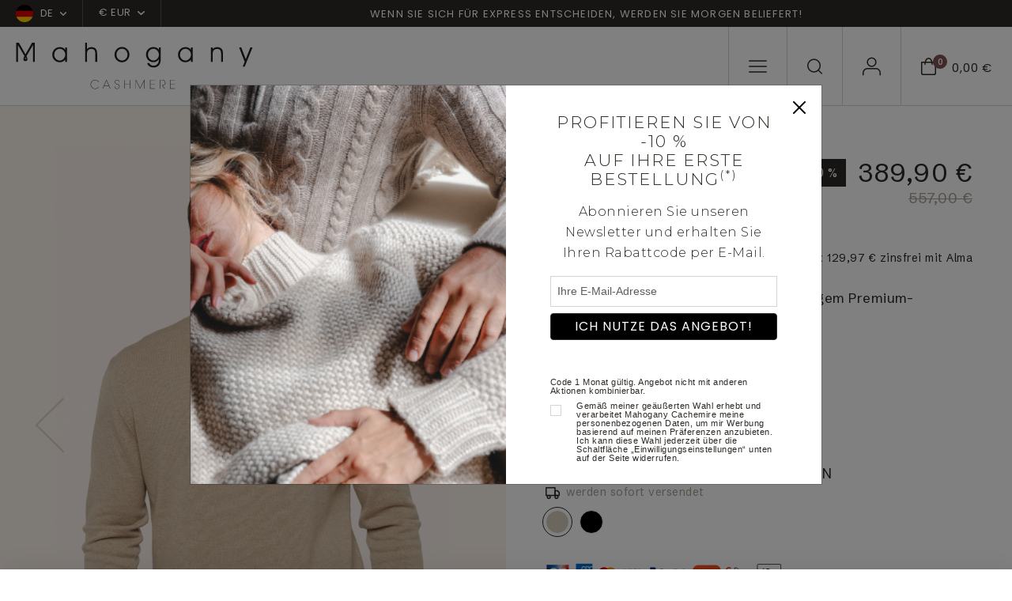

--- FILE ---
content_type: text/html; charset=UTF-8
request_url: https://www.mahogany-cashmere.de/kaschmir-pullover-herren/premium-pullover/nestor-4f-premium-premium-flanell-2xl--446--939--886--7
body_size: 180770
content:
<!doctype html>
<html lang="de">
<head>
        <meta charset="utf-8">
    <meta name="viewport" content="width=device-width, initial-scale=1">
    <meta http-equiv="X-UA-Compatible" content="IE=edge">
    <meta name="referrer" content="origin-when-cross-origin">

    <title>100 % Cashmere Premium, 4-fädig.  
Klassischer Rundhals-Pullover aus 4-fädigem Premium-Cashmere gestrickt, ein Must-have für Ihre Garderobe.   Die klassische Passform ist für alle Körpertypen geeignet.  
Verarbeitung mit 7 cm breitem 1x1 Rippstrick an Saum und Ärmelbündchen.  
Passform: klassischer Schnitt.   
Mit der Premium-Kollektion betreten Sie die Welt der anspruchsvollsten Cashmere-Liebhaber.   
Kaschmir : 
Die Premium-Kollektion besteht aus außergewöhnlichem Cashmere, der den hohen Qualitäts-Standards von nur 2 oder 3 Marken mit weltweitem Ruf entspricht.  
Ein Haar-Durchmesser von 13 bis 14 mikron, das aus dem ersten Kämmen der jungen Ziegen gewonnen wird, ermöglicht das feinste Haar der Welt zu erhalten. Im Vergleich dazu beträgt hochwertigesr Kaschmir, wie er hauptsächlich auf unserer Website verwendet wird, 15,5 Mikrometer. Ein Standard-Kaschmir befindet sich bei 16,5 / 17 Mikron. Je feiner der Kaschmir, desto weicher der Pullover. Diese jungen Ziegen, die ausschließlich gekämmt werden, produzieren nur 30 Gramm pro Tier, gegenüber 100 bis 200 Gramm für eine erwachsene Kaschmirziege. Jedes Jahr sind weltweit nur wenige Dutzend Tonnen dieser Qualität verfügbar.   
Dieses Haar hat auch eine durchschnittliche Länge von 36 mm, eine Eigenschaft, die auch bei unserem anderen Kaschmir zu finden ist. Diese maximale Länge verringert das Auftreten von Pilling. 
Die Qualität der Premium-Haarfarbe wird als &quot;extra weiß&quot; bezeichnet. Wir arbeiten nur mit den weißesten Haaren, die garantieren, dass die Farben auf reinste Weise wiederhergestellt werden, ohne dass ein Bleichmittel verwendet werden muss, das die Eigenschaften des Fells verändern kann.   
Die Herstellung:  
Die Fertigung entspricht unseren üblichen Standards, die bereits auf höchstem Niveau sind: handgestrickt, handgearbeiteter Kragen, Einzelstückkontrolle.  
Letztendlich ist dieser Pullover nicht nur exklusiv, sondern auch weicher als üblich und begeistert die anspruchsvollsten Cashmere-Liebhaber.   
Zur Info: Der Preis für Pullover von vergleichbarer Qualität liegt im Einzelhandelsgeschäft bzw. in einer Boutique bei ca. 800/900 Euro.  </title>
    <meta name="description" content="Mahogany Cashmere: Entdecken Sie alle Frühjahr-/Sommer- und Herbst-/Winter-Kollektionen für Herren- und Damenbekleidung aus Cashmere.">
    <script>
window.dataLayer = window.dataLayer || [];
</script>
<script>
dataLayer.push({
        'event': 'initialization_page',
        'user_id': '',
        'user_email_hashed': '',
        'user_email': '',
        'user_phone_hashed': '',
        'page_type': 'product',
        'page_content': 'men',
        });
</script>
<script>(function(w,d,s,l,i){w[l]=w[l]||[];w[l].push({'gtm.start':
            new Date().getTime(),event:'gtm.js'});var f=d.getElementsByTagName(s)[0],
            j=d.createElement(s),dl=l!='dataLayer'?'&l='+l:'';j.async=true;j.src=
            'https://tagging-server.mahogany-cashmere.de/mpbkcxnjfryatoy.js?awl='+i.replace(/^GTM-/, '')+dl;f.parentNode.insertBefore(j,f);
            })(window,document,'script','dataLayer','GTM-TC8XDM9');</script>
<meta name="msvalidate.01" content="0C9DB857301AA2E439464EFE4AEB2355" />
<meta name="facebook-domain-verification" content="o6elhh8llm2232moem89iulzgr1yls" />

    <link rel="canonical" href="https://www.mahogany-cashmere.de/kaschmir-pullover-herren/premium-pullover/nestor-4f-premium--446--939">

    <link rel="shortcut icon" href="https://www.mahogany-cashmere.de/assets/icons/favicon.ico" type="image/x-icon">
    <link rel="icon" href="https://www.mahogany-cashmere.de/assets/icons/favicon.ico" type="image/x-icon">

        <link rel="alternate" href="https://www.mahogany-cachemire.fr/kaschmir-pullover-herren/premium-pullover/nestor-4f-premium--446--939" hreflang="fr_fr" />
        <link rel="alternate" href="https://www.mahogany-cashmere.de/kaschmir-pullover-herren/premium-pullover/nestor-4f-premium--446--939" hreflang="de_de" />
        <link rel="alternate" href="https://www.mahogany-cashmere.it/kaschmir-pullover-herren/premium-pullover/nestor-4f-premium--446--939" hreflang="it_it" />
        <link rel="alternate" href="https://www.mahogany-cashmere.co.uk/kaschmir-pullover-herren/premium-pullover/nestor-4f-premium--446--939" hreflang="en_en" />
        <link rel="alternate" href="https://www.mahogany-kashmir.nl/kaschmir-pullover-herren/premium-pullover/nestor-4f-premium--446--939" hreflang="nl_nl" />
        <link rel="alternate" href="https://www.mahogany-cashmere.com/kaschmir-pullover-herren/premium-pullover/nestor-4f-premium--446--939" hreflang="en_us" />
    
    <!-- Bootstrap CSS -->
    <link href="https://cdn.jsdelivr.net/npm/bootstrap@5.3.2/dist/css/bootstrap.min.css" rel="stylesheet" integrity="sha384-T3c6CoIi6uLrA9TneNEoa7RxnatzjcDSCmG1MXxSR1GAsXEV/Dwwykc2MPK8M2HN" crossorigin="anonymous">
    <link href="/assets/styles/style.css" rel="stylesheet">

    <!-- fonts supplémentaires -->
    <link rel="preconnect" href="https://fonts.googleapis.com">
    <link rel="preconnect" href="https://fonts.gstatic.com" crossorigin>
    <link href="https://fonts.googleapis.com/css2?family=Montserrat:wght@300&family=Arial&display=swap" rel="stylesheet">

    <!-- Style -->
    <style>
        .font-montserrat-light {
            font-family: 'Montserrat', sans-serif;
            font-weight: 300;
        }

        .font-arial {
            font-family: 'Arial', sans-serif;
        }
        .align-top-checkbox {
            display: flex;
        }

        .align-top-checkbox .form-check-input {
            margin-top: 0.25em; 
            flex-shrink: 0;
        }

        .align-top-checkbox .form-check-label {
            margin-left: 0.5rem; 
        }
    </style>
    <script type="module">
        import PhotoSwipeLightbox from '/assets/modules/photoswipe/photoswipe-lightbox.esm.js';
        const options = {
            gallery:'#gallery-product',
            children:'a',
            showHideAnimationType: 'none',
            // optionally disable zoom transition,
            // to create more consistent experience
            zoomAnimationDuration: false,
            pswpModule: () => import('/assets/modules/photoswipe/photoswipe.esm.js')
        };
        const lightbox = new PhotoSwipeLightbox(options);
        lightbox.on('uiRegister', function() {
            lightbox.pswp.ui.registerElement({
                name: 'zoom-level-indicator',
                order: 9,
                onInit: (el, pswp) => {
                    pswp.on('zoomPanUpdate', (e) => {
                        if (e.slide === pswp.currSlide) {
                            el.innerText = 'Zoom ' + Math.round(pswp.currSlide.currZoomLevel * 100) + '%';
                        }
                    });
                }
            });
        });
        lightbox.init();
    </script>
    <link rel="stylesheet" href="/assets/modules/photoswipe/photoswipe.css">
    <style>
        .pswp__zoom-level-indicator {
            font-size: 16px;
            line-height: 1;
            font-weight: bold;
            color: #D9CFCF;
            height: auto;
            align-self: center;
            padding: 4px 6px 5px;
            margin-right: 4px;
        }

        .bulles {
            position: relative;
        }

        .bulles .bullestexte {
            visibility: hidden;
            width: 120px;
            background-color: black;
            color: #fff;
            text-align: center;
            border-radius: 6px;
            padding: 2px 0;

            /* Position the tooltip */
            position: absolute;
            left:50%;
            top:-35px;
            z-index: 1;
        }

        .bulles:hover .bullestexte {
            visibility: visible;
        }
    </style>
</head>

<body class="product-page" id="productPage">
<noscript><iframe src="https://tagging-server.mahogany-cashmere.de/ns.html?id=GTM-TC8XDM9"
            height="0" width="0" style="display:none;visibility:hidden"></iframe>
</noscript>
<nav class="navbar subnav navbar-expand-lg bg-second">
    <div class="container-fluid no-gutter">
        <div class="collapse navbar-collapse" id="sub_nav">
            <ul class="navbar-nav">                
                <li class="nav-item nav-country dropdown">                
                    <a class="nav-link dropdown-toggle" href="#" data-bs-toggle="dropdown">
                        <span class="flag"><svg xmlns="http://www.w3.org/2000/svg" xmlns:xlink="http://www.w3.org/1999/xlink" width="22" height="22" viewBox="0 0 22 22"><defs><clipPath id="a"><circle cx="11" cy="11" r="11" transform="translate(1250 15)" fill="#fff"/></clipPath></defs><g transform="translate(-1250 -15)" clip-path="url(#a)"><g transform="translate(1250 10.5)"><path d="M0,0H22V29.92H0Z" transform="translate(-3.962 26.961) rotate(-90)" fill="#d00" fill-rule="evenodd"/><path d="M0,0H8.121V29.92H0Z" transform="translate(-3.962 27.75) rotate(-90)" fill="#ffce00" fill-rule="evenodd"/><path d="M426.7,0h8.292V29.92H426.7Z" transform="translate(-3.959 438.992) rotate(-90)" fill-rule="evenodd"/></g></g></svg></span>
                        <span>DE</span>
                                                <span class="chevron-down"><svg xmlns="http://www.w3.org/2000/svg" width="8.304" height="4.902" viewBox="0 0 8.304 4.902"><path d="M12.4,17.652a.748.748,0,0,1-.53-.22l-3.4-3.4A.75.75,0,0,1,9.53,12.97L12.4,15.842l2.872-2.872a.75.75,0,0,1,1.061,1.061l-3.4,3.4A.748.748,0,0,1,12.4,17.652Z" transform="translate(-8.25 -12.75)" fill=""/></svg>
    </span></span>
                                            </a>
                                        <ul class="dropdown-menu">
                                                <li>
                            <a rel="nofollow" class="dropdown-item" href="/kaschmir-pullover-herren/premium-pullover/nestor-4f-premium-premium-flanell-2xl--446--939--886--7&lang=fr">
                                <span class="flag">
                                <svg xmlns="http://www.w3.org/2000/svg" xmlns:xlink="http://www.w3.org/1999/xlink" width="22" height="22" viewBox="0 0 22 22"><defs><clipPath id="a"><circle cx="11" cy="11" r="11" transform="translate(1250 15)" fill="#fff"/></clipPath></defs><g transform="translate(-1250 -15)" clip-path="url(#a)"><g transform="translate(1250 10.5)"><path d="M0,0H22V29.92H0Z" fill="#fff" fill-rule="evenodd"/><path d="M0,0H7.332V29.92H0Z" fill="#002654" fill-rule="evenodd"/><path d="M426.7,0h7.332V29.92H426.7Z" transform="translate(-412.032)" fill="#ce2939" fill-rule="evenodd"/></g></g></svg>                                </span>
                                <span>fr</span>
                            </a>
                        </li>
                                                <li>
                            <a rel="nofollow" class="dropdown-item" href="/kaschmir-pullover-herren/premium-pullover/nestor-4f-premium-premium-flanell-2xl--446--939--886--7&lang=it">
                                <span class="flag">
                                <svg xmlns="http://www.w3.org/2000/svg" xmlns:xlink="http://www.w3.org/1999/xlink" width="22" height="22" viewBox="0 0 22 22"><defs><clipPath id="a"><circle cx="11" cy="11" r="11" transform="translate(1250 15)" fill="#fff"/></clipPath></defs><g transform="translate(-1250 -15)" clip-path="url(#a)"><g transform="translate(1250 10.5)"><path d="M0,0H22V29.92H0Z" fill="#fff" fill-rule="evenodd"/><path d="M0,0H7.332V29.92H0Z" fill="#008763" fill-rule="evenodd"/><path d="M426.7,0h7.332V29.92H426.7Z" transform="translate(-412.032)" fill="#ce2939" fill-rule="evenodd"/></g></g></svg>                                </span>
                                <span>it</span>
                            </a>
                        </li>
                                                <li>
                            <a rel="nofollow" class="dropdown-item" href="/kaschmir-pullover-herren/premium-pullover/nestor-4f-premium-premium-flanell-2xl--446--939--886--7&lang=en">
                                <span class="flag">
                                <svg xmlns="http://www.w3.org/2000/svg" xmlns:xlink="http://www.w3.org/1999/xlink" width="22" height="22" viewBox="0 0 22 22"><defs><clipPath id="a"><circle cx="11" cy="11" r="11" transform="translate(1250 15)" fill="#fff"/></clipPath></defs><g transform="translate(-1250 -15)" clip-path="url(#a)"><g transform="translate(1250 10.5)"><path d="M0,0H23.372V29.92H0Z" transform="translate(-3.962 27.333) rotate(-90)" fill="#012169" fill-rule="evenodd"/><path d="M0,0H4.4V40.015H0Z" transform="translate(-4.706 2.705) rotate(-45)" fill="#fff" fill-rule="evenodd"/><path d="M0,0H2.3V34.358H0Z" transform="translate(-1.963 3.962) rotate(-45)" fill="#c8102e" fill-rule="evenodd"/><path d="M0,0H4.4V40.015H0Z" transform="translate(23.59 -0.409) rotate(45)" fill="#fff" fill-rule="evenodd"/><path d="M0,0H2.3V34.358H0Z" transform="translate(22.332 2.333) rotate(45)" fill="#c8102e" fill-rule="evenodd"/><path d="M22270.533,9503.289v-8.754H22259V9487.8h11.533v-7.765h6.854v7.765h11.533v6.735h-11.533v8.754Z" transform="translate(-22262.961 -9475.871)" fill="#fff"/><path d="M22272.117,9503.205v-10.242H22259v-3.591h13.117v-9.5h3.686v9.5h13.117v3.591H22275.8v10.242Z" transform="translate(-22262.961 -9475.871)" fill="#c8102e"/></g></g></svg>                                </span>
                                <span>en</span>
                            </a>
                        </li>
                                                <li>
                            <a rel="nofollow" class="dropdown-item" href="/kaschmir-pullover-herren/premium-pullover/nestor-4f-premium-premium-flanell-2xl--446--939--886--7&lang=nl">
                                <span class="flag">
                                <svg xmlns="http://www.w3.org/2000/svg" xmlns:xlink="http://www.w3.org/1999/xlink" width="22" height="22" viewBox="0 0 22 22"><defs><clipPath id="a"><circle cx="11" cy="11" r="11" transform="translate(1250 15)" fill="#fff"/></clipPath></defs><g transform="translate(-1250 -15)" clip-path="url(#a)"><g transform="translate(1250 10.5)"><path d="M0,0H22V29.92H0Z" transform="translate(-3.962 25.961) rotate(-90)" fill="#fff" fill-rule="evenodd"/><path d="M0,0H8.121V29.92H0Z" transform="translate(-3.962 26.75) rotate(-90)" fill="#002654" fill-rule="evenodd"/><path d="M426.7,0h7.332V29.92H426.7Z" transform="translate(-3.959 437.992) rotate(-90)" fill="#ce2939" fill-rule="evenodd"/></g></g></svg>                                </span>
                                <span>nl</span>
                            </a>
                        </li>
                                            </ul>
                                    </li>                
                                <li class="nav-item nav-currency dropdown">
                    <a class="nav-link dropdown-toggle" href="#" data-bs-toggle="dropdown">€ EUR                        <span class="chevron-down">
                        <svg xmlns="http://www.w3.org/2000/svg" width="8.304" height="4.902" viewBox="0 0 8.304 4.902"><path d="M12.4,17.652a.748.748,0,0,1-.53-.22l-3.4-3.4A.75.75,0,0,1,9.53,12.97L12.4,15.842l2.872-2.872a.75.75,0,0,1,1.061,1.061l-3.4,3.4A.748.748,0,0,1,12.4,17.652Z" transform="translate(-8.25 -12.75)" fill=""/></svg>
    </span>                        </span>
                    </a>
                    <ul class="dropdown-menu">
                                                <li><a rel="nofollow" class="dropdown-item" href="/kaschmir-pullover-herren/premium-pullover/nestor-4f-premium-premium-flanell-2xl--446--939--886--7&devise=USD">$ USD</a></li>
                                                <li><a rel="nofollow" class="dropdown-item" href="/kaschmir-pullover-herren/premium-pullover/nestor-4f-premium-premium-flanell-2xl--446--939--886--7&devise=GBP">£ GBP</a></li>
                                                <li><a rel="nofollow" class="dropdown-item" href="/kaschmir-pullover-herren/premium-pullover/nestor-4f-premium-premium-flanell-2xl--446--939--886--7&devise=CHF">CHF</a></li>
                                            </ul>
                </li>
                            </ul>        
            <ul class="navbar-nav text-center text-banner-carousel">
                                <div id="TextBanner" class="carousel slide" data-bs-ride="carousel">
                    <div class="carousel-inner">
                                            <div class="carousel-item active" data-bs-interval="2500">
                            <p>Wenn Sie sich f&uuml;r Express entscheiden, werden Sie morgen beliefert!</p>
                        </div>
                                            <div class="carousel-item" data-bs-interval="2500">
                            <p>Von XS bis 4XL</p>
                        </div>
                                            <div class="carousel-item" data-bs-interval="2500">
                            <p>Handgefertigt in Nepal</p>
                        </div>
                                            <div class="carousel-item" data-bs-interval="2500">
                            <p>Express-Lieferung innerhalb von 24 Stunden</p>
                        </div>
                                        </div>
                </div>
                            </ul>
                  
        </div> <!-- navbar-collapse.// -->
    </div> <!-- container-fluid.// -->
</nav>

<!-- Menu fixe bas mobile -->
<nav id="menu-mobile" class="main-navigation">
    <ul class="navbar-nav users-nav">
        <li class="nav-item menu-mobile-icon nav-burger">
            <a class="nav-link" data-bs-toggle="modal" data-bs-target="#mobileNavModal">
                <svg xmlns="http://www.w3.org/2000/svg" width="22.5" height="15.5" viewBox="0 0 22.5 15.5"><g transform="translate(-3.75 -8.25)"><path d="M25.5,18.75H4.5a.75.75,0,0,1,0-1.5h21a.75.75,0,0,1,0,1.5Z" transform="translate(0 -2)" fill=""/><path d="M25.5,9.75H4.5a.75.75,0,0,1,0-1.5h21a.75.75,0,0,1,0,1.5Z" fill=""/><path d="M25.5,27.75H4.5a.75.75,0,0,1,0-1.5h21a.75.75,0,0,1,0,1.5Z" transform="translate(0 -4)" fill=""/></g></svg>
            </a>
        </li>
        <li class="nav-item menu-mobile-icon nav-search">
            <a class="nav-link doofinder" data-bs-toggle="modal" data-bs-target="#searchModal">
                <svg xmlns="http://www.w3.org/2000/svg" width="19.4" height="19.4" viewBox="0 0 19.4 19.4"><g id="icon-search" transform="translate(-3.75 -3.75)"><path id="Tracé_1" data-name="Tracé 1" d="M12.456,3.75A8.706,8.706,0,1,1,3.75,12.456,8.715,8.715,0,0,1,12.456,3.75Zm0,15.911A7.206,7.206,0,1,0,5.25,12.456,7.214,7.214,0,0,0,12.456,19.661Z" fill=""/><path id="Tracé_2" data-name="Tracé 2" d="M29.3,30.051a.748.748,0,0,1-.53-.22l-4.326-4.326a.75.75,0,0,1,1.061-1.061l4.326,4.326a.75.75,0,0,1-.53,1.28Z" transform="translate(-6.901 -6.901)" fill=""/></g></svg>
            </a>
        </li>
        <li class="nav-item menu-mobile-icon nav-user">
            <a class="nav-link" href="/mein-konto">
                <svg xmlns="http://www.w3.org/2000/svg" width="22.839" height="22.95" viewBox="0 0 22.839 22.95"><g id="icon-user" transform="translate(-5.25 -6.75)"><path id="Tracé_6" data-name="Tracé 6" d="M27.339,31.252a.75.75,0,0,1-.75-.75V27.835A4.59,4.59,0,0,0,22,23.25H11.335A4.59,4.59,0,0,0,6.75,27.835V30.5a.75.75,0,1,1-1.5,0V27.835a6.092,6.092,0,0,1,6.085-6.085H22a6.092,6.092,0,0,1,6.085,6.085V30.5A.75.75,0,0,1,27.339,31.252Z" transform="translate(0 -1.552)" fill=""/><path id="Tracé_7" data-name="Tracé 7" d="M17.335,3.75A6.085,6.085,0,1,1,11.25,9.835,6.092,6.092,0,0,1,17.335,3.75Zm0,10.67A4.585,4.585,0,1,0,12.75,9.835,4.59,4.59,0,0,0,17.335,14.42Z" transform="translate(-0.665 3)" fill=""/></g></svg>
            </a>            
        </li>
        <li class="nav-item menu-mobile-icon nav-checkout">
            <a class="nav-link" data-bs-toggle="modal" data-bs-target="#checkoutModal">
                <div class="icon">
                    <svg xmlns="http://www.w3.org/2000/svg" width="18.81" height="21.916" viewBox="0 0 18.81 21.916"><g id="icon-panier" transform="translate(-3.75 -1.067)"><path id="Tracé_3" data-name="Tracé 3" d="M4.5,6.1H21.81a.75.75,0,0,1,.75.75V20.31a2.676,2.676,0,0,1-2.673,2.673H6.423A2.676,2.676,0,0,1,3.75,20.31V6.847A.75.75,0,0,1,4.5,6.1ZM21.06,7.6H5.25V20.31a1.175,1.175,0,0,0,1.173,1.173H19.887A1.175,1.175,0,0,0,21.06,20.31Z" fill=""/><path id="Tracé_5" data-name="Tracé 5" d="M16.5,23.166a4.581,4.581,0,0,1-3.82-2.533A11.013,11.013,0,0,1,11.25,15a.75.75,0,0,1,1.5,0c0,3.614,1.715,6.666,3.745,6.666S20.24,18.614,20.24,15a.75.75,0,0,1,1.5,0,11.013,11.013,0,0,1-1.425,5.633A4.581,4.581,0,0,1,16.5,23.166Z" transform="translate(29.65 24.233) rotate(180)" fill=""/></g></svg>
                    <div class="counter">0</div>
                </div>
                <div class="price">0,00 €</div>
            </a>
        </li>
    </ul>
</nav>
<!-- END - Menu fixe bas mobile -->

<nav id="navbar_top" class="navbar main-navigation navbar-expand-lg navbar-dark">
    <div class="container-fluid no-gutter">
        <a class="navbar-brand" href="/">
            <img class="logo-white" src="/assets/images/svg/logo-mahogany-blanc.svg" />
            <img class="logo-black" src="/assets/images/svg/logo-mahogany-noir.svg" />
        </a>
        <div class="collapse navbar-collapse" id="main_nav">
            <ul class="navbar-nav shop-nav">
                            
                                <li class="nav-item dropdown has-megamenu">
                    <a class="nav-link dropdown-toggle dropdown-mega-menu-toggle" href="/kaschmir-pullover-damen">cashmere für<br />damen</a>
                    <div class="dropdown-menu megamenu" role="menu">
                        <div class="d-flex">
                                                        <div class="col">
                                                                <div class="see-all">
                                    <a href="/kaschmir-pullover-damen" class="link">Alles sehen</a>
                                </div>
                                                                                                <div class="nav-cat">
                                    <div class="nav-cat-title">KOLLEKTIONEN</div>                                    
                                    <ul class="cat-navbar">
                                                                            <li class="nav-item "><a href="/kaschmir-pullover-damen/schlussverkauf--435" class="nav-link">Schlussverkauf</a></li>
                                                                            <li class="nav-item "><a href="/kaschmir-pullover-damen/die-zeitlosen--448" class="nav-link">Die zeitlosen</a></li>
                                                                            <li class="nav-item "><a href="/kaschmir-pullover-damen/dicke" class="nav-link">Grobstrick</a></li>
                                                                            <li class="nav-item "><a href="/kaschmir-pullover-damen/naturliche-kaschmir-farbe--515" class="nav-link">Natürliche kaschmir farbe</a></li>
                                                                            <li class="nav-item "><a href="/kaschmir-pullover-damen/gunstig" class="nav-link">Basics zu schnäppchen-preisen</a></li>
                                                                            <li class="nav-item "><a href="/kaschmir-pullover-damen/premium-pullover" class="nav-link">Premium cashmere</a></li>
                                                                            <li class="nav-item "><a href="/kaschmir-pullover-damen/the-fantasies--545" class="nav-link">Unsere besonderen Stücke</a></li>
                                                                            <li class="nav-item "><a href="/kaschmir-pullover-damen/cable-sweaters--538" class="nav-link">Cable sweaters</a></li>
                                                                            <li class="nav-item "><a href="/kaschmir-kuschelwelt-damen" class="nav-link">Kuschelwelt</a></li>
                                                                        </ul>
                                </div>
                                                            </div>
                                                        <div class="col">
                                                                                                <div class="nav-cat">
                                    <div class="nav-cat-title">KLEIDUNG</div>                                    
                                    <ul class="cat-navbar">
                                                                            <li class="nav-item "><a href="/kaschmir-pullover-damen/rundhalsausschnitt" class="nav-link">Rundhalspullover</a></li>
                                                                            <li class="nav-item "><a href="/kaschmir-pullover-damen/v-ausschnitt" class="nav-link">V-ausschnitt-pullover</a></li>
                                                                            <li class="nav-item "><a href="/kaschmir-pullover-damen/strickjacken-cardigan" class="nav-link">Strickjacken & cardigans </a></li>
                                                                            <li class="nav-item "><a href="/kaschmir-pullover-damen/zip-kapuze--354" class="nav-link">Zip & kapuze</a></li>
                                                                            <li class="nav-item "><a href="/kaschmir-pullover-damen/rollkragen" class="nav-link">Rollkragenpullover</a></li>
                                                                            <li class="nav-item "><a href="/kachmir-damenhose-legging" class="nav-link">Damenhose & röcke</a></li>
                                                                            <li class="nav-item "><a href="/kaschmir-pullover-damen/kleider--518" class="nav-link">Kleider</a></li>
                                                                            <li class="nav-item "><a href="/kachmir-damen-pyjama" class="nav-link">Pyjama</a></li>
                                                                            <li class="nav-item "><a href="/kaschmir-damenmorgenmantel" class="nav-link">Damenmorgenmantel</a></li>
                                                                            <li class="nav-item "><a href="/kaschmir-pullover-damen/stolas--524" class="nav-link">Stolas</a></li>
                                                                        </ul>
                                </div>
                                                            </div>
                                                        <div class="col">
                                                                                                <div class="nav-cat">
                                    <div class="nav-cat-title">MATERIAL</div>                                    
                                    <ul class="cat-navbar">
                                                                            <li class="nav-item "><a href="/kaschmir-pullover-damen" class="nav-link">Cashmere</a></li>
                                                                            <li class="nav-item "><a href="/yak-vikunja/yak-fur-damen--406" class="nav-link">Yak </a></li>
                                                                            <li class="nav-item "><a href="/alpaka-kamel/alpaka-fur-damen--410" class="nav-link">Alpaka für </a></li>
                                                                            <li class="nav-item "><a href="/alpaka-kamel/kamelwolle-fur-damen--510" class="nav-link">Kamelwolle</a></li>
                                                                            <li class="nav-item "><a href="/kaschmir-pullover-damen/brushed-cashmere--553" class="nav-link">Gebürsteter kaschmir</a></li>
                                                                            <li class="nav-item "><a href="/kashmir-duvet-damen" class="nav-link">Cashmere-duvet</a></li>
                                                                            <li class="nav-item "><a href="/kaschmir-pullover-damen/vikunja" class="nav-link">Vikunja</a></li>
                                                                        </ul>
                                </div>
                                                                <div class="nav-cat">
                                    <div class="nav-cat-title">SALE</div>                                    
                                    <ul class="cat-navbar">
                                                                            <li class="nav-item "><a href="/kaschmir-pullover-damen/10---580" class="nav-link">10 %</a></li>
                                                                            <li class="nav-item "><a href="/kaschmir-pullover-damen/20---581" class="nav-link">20 %</a></li>
                                                                            <li class="nav-item "><a href="/kaschmir-pullover-damen/30---582" class="nav-link">30 %</a></li>
                                                                            <li class="nav-item "><a href="/kaschmir-pullover-damen/40---583" class="nav-link">40 %</a></li>
                                                                            <li class="nav-item "><a href="/kaschmir-pullover-damen/50---584" class="nav-link">50 %</a></li>
                                                                        </ul>
                                </div>
                                                            </div>
                                                                                    <div class="col">
                                <div class="cat-bloc">
                                    <a href="#" class="category-item">
                                        <div class="category-image">
                                                                                    <picture>
                                                                                                <img src="/assets/images/menu/jpg/image1_1.jpg" alt="" />
                                            </picture>
                                                                                </div>
                                        <!--
                                        <div class="category-content">
                                            <h2 class="cat-ttl">Soldes</h2>
                                            <span class="link">Voir la gamme</span>
                                        </div>
                                        -->
                                    </a>
                                </div>
                            </div>                            
                            
                            <div class="col">
                                <div class="cat-bloc">
                                    <a href="#" class="category-item">
                                        <div class="category-image">
                                                                                    <picture>
                                                                                                <img src="/assets/images/menu/jpg/image1_2.jpg" alt="" />
                                            </picture>
                                                                                </div>
                                        <!--
                                        <div class="category-content">
                                            <h2 class="cat-ttl">Soldes</h2>
                                            <span class="link">Voir la gamme</span>
                                        </div>
                                        -->
                                    </a>
                                </div>
                            </div>
                                                      
                        </div>
                    </div> <!-- dropdown-mega-menu.// -->
                </li>
                                            
                                <li class="nav-item dropdown has-megamenu">
                    <a class="nav-link dropdown-toggle dropdown-mega-menu-toggle" href="/kaschmir-pullover-herren">cashmere für<br />herren</a>
                    <div class="dropdown-menu megamenu" role="menu">
                        <div class="d-flex">
                                                        <div class="col">
                                                                <div class="see-all">
                                    <a href="/kaschmir-pullover-herren" class="link">Alles sehen</a>
                                </div>
                                                                                                <div class="nav-cat">
                                    <div class="nav-cat-title">KOLLEKTIONEN</div>                                    
                                    <ul class="cat-navbar">
                                                                            <li class="nav-item "><a href="/kaschmir-pullover-herren/schlussverkauf--436" class="nav-link">Schlussverkauf</a></li>
                                                                            <li class="nav-item "><a href="/kaschmir-pullover-herren/die-zeitlosen--449" class="nav-link">Die zeitlosen</a></li>
                                                                            <li class="nav-item "><a href="/kaschmir-pullover-herren/dicke" class="nav-link">Grobstrick</a></li>
                                                                            <li class="nav-item "><a href="/kaschmir-pullover-herren/cable-sweaters--540" class="nav-link">Cable sweaters</a></li>
                                                                            <li class="nav-item "><a href="/kaschmir-pullover-herren/the-fantasies--546" class="nav-link">Unsere besonderen Stücke</a></li>
                                                                            <li class="nav-item "><a href="/kaschmir-pullover-herren/naturliche-kaschmir-farbe--516" class="nav-link">Natürliche kaschmir farbe</a></li>
                                                                            <li class="nav-item "><a href="/kaschmir-pullover-herren/gunstig" class="nav-link">Basics zu schnäppchen-preisen</a></li>
                                                                            <li class="nav-item "><a href="/kaschmir-kuschelwelt" class="nav-link">Kuschelwelt</a></li>
                                                                            <li class="nav-item highlight"><a href="/kaschmir-pullover-herren/premium-pullover" class="nav-link">Premium cashmere</a></li>
                                                                        </ul>
                                </div>
                                                            </div>
                                                        <div class="col">
                                                                                                <div class="nav-cat">
                                    <div class="nav-cat-title">KLEIDUNG</div>                                    
                                    <ul class="cat-navbar">
                                                                            <li class="nav-item "><a href="/kaschmir-pullover-herren/rundhals" class="nav-link">Rundhalspullover</a></li>
                                                                            <li class="nav-item "><a href="/kaschmir-pullover-herren/v-ausschnitt" class="nav-link">V-ausschnitt-pullover</a></li>
                                                                            <li class="nav-item "><a href="/kaschmir-pullover-herren/strickjacke-pullunder" class="nav-link">Jacke & pullunder </a></li>
                                                                            <li class="nav-item "><a href="/kaschmir-pullover-herren/polo" class="nav-link">Polo</a></li>
                                                                            <li class="nav-item "><a href="/kaschmir-pullover-herren/rollkragen" class="nav-link">Rollkragenpullover</a></li>
                                                                            <li class="nav-item "><a href="/kaschmir-pullover-herren/zip-kapuze--361" class="nav-link">Zip & kapuze</a></li>
                                                                            <li class="nav-item "><a href="/kaschmir-herren-pyjama" class="nav-link">Pyjama & herrenhose</a></li>
                                                                            <li class="nav-item "><a href="/kaschmir-herrenmorgenmantel" class="nav-link">Herrenmorgenmantel</a></li>
                                                                        </ul>
                                </div>
                                                            </div>
                                                        <div class="col">
                                                                                                <div class="nav-cat">
                                    <div class="nav-cat-title">MATERIAL</div>                                    
                                    <ul class="cat-navbar">
                                                                            <li class="nav-item "><a href="/kaschmir-pullover-herren" class="nav-link">Cashmere</a></li>
                                                                            <li class="nav-item "><a href="/yak-vikunja/yak-fur-herren--407" class="nav-link">Yak</a></li>
                                                                            <li class="nav-item "><a href="/alpaka-kamel/alpaka-fur-herren--411" class="nav-link">Alpaka </a></li>
                                                                            <li class="nav-item "><a href="/alpaka-kamel/kamelwolle-fur-herren--408" class="nav-link">Kamelwolle </a></li>
                                                                            <li class="nav-item "><a href="/kaschmir-pullover-herren/duvet" class="nav-link">Cashmere-duvet</a></li>
                                                                            <li class="nav-item "><a href="/kaschmir-pullover-herren/vikunja" class="nav-link">Vikunja</a></li>
                                                                        </ul>
                                </div>
                                                                <div class="nav-cat">
                                    <div class="nav-cat-title">SALE</div>                                    
                                    <ul class="cat-navbar">
                                                                            <li class="nav-item "><a href="/kaschmir-pullover-herren/10---585" class="nav-link">10 %</a></li>
                                                                            <li class="nav-item "><a href="/kaschmir-pullover-herren/20---586" class="nav-link">20 %</a></li>
                                                                            <li class="nav-item "><a href="/kaschmir-pullover-herren/30---587" class="nav-link">30 %</a></li>
                                                                            <li class="nav-item "><a href="/kaschmir-pullover-herren/40---588" class="nav-link">40 %</a></li>
                                                                            <li class="nav-item "><a href="/kaschmir-pullover-herren/50---589" class="nav-link">50 %</a></li>
                                                                        </ul>
                                </div>
                                                            </div>
                                                                                    <div class="col">
                                <div class="cat-bloc">
                                    <a href="#" class="category-item">
                                        <div class="category-image">
                                                                                    <picture>
                                                                                                <img src="/assets/images/menu/jpg/image2_1.jpg" alt="" />
                                            </picture>
                                                                                </div>
                                        <!--
                                        <div class="category-content">
                                            <h2 class="cat-ttl">Soldes</h2>
                                            <span class="link">Voir la gamme</span>
                                        </div>
                                        -->
                                    </a>
                                </div>
                            </div>                            
                            
                            <div class="col">
                                <div class="cat-bloc">
                                    <a href="#" class="category-item">
                                        <div class="category-image">
                                                                                    <picture>
                                                                                                <img src="/assets/images/menu/jpg/image2_2.jpg" alt="" />
                                            </picture>
                                                                                </div>
                                        <!--
                                        <div class="category-content">
                                            <h2 class="cat-ttl">Soldes</h2>
                                            <span class="link">Voir la gamme</span>
                                        </div>
                                        -->
                                    </a>
                                </div>
                            </div>
                                                      
                        </div>
                    </div> <!-- dropdown-mega-menu.// -->
                </li>
                                            
                                <li class="nav-item dropdown has-megamenu">
                    <a class="nav-link dropdown-toggle dropdown-mega-menu-toggle" href="/accessoires--4">accessoires</a>
                    <div class="dropdown-menu megamenu" role="menu">
                        <div class="d-flex">
                                                        <div class="col">
                                                                <div class="see-all">
                                    <a href="/accessoires--4" class="link">Alles sehen</a>
                                </div>
                                                                                                <div class="nav-cat">
                                    <div class="nav-cat-title">KOLLEKTIONEN</div>                                    
                                    <ul class="cat-navbar">
                                                                            <li class="nav-item "><a href="/accessoires/schlussverkauf--437" class="nav-link">Schlussverkauf</a></li>
                                                                            <li class="nav-item "><a href="/pashmina-schal" class="nav-link">Pashminas</a></li>
                                                                            <li class="nav-item "><a href="/kaschmir-pullover-herren/schals--523" class="nav-link">For him</a></li>
                                                                            <li class="nav-item "><a href="/kaschmir-pullover-damen/schals--522" class="nav-link">For her</a></li>
                                                                            <li class="nav-item "><a href="/accessoires/kuschelwelt" class="nav-link">Kuschelwelt</a></li>
                                                                            <li class="nav-item "><a href="/accessoires/care-of-cashmere--528" class="nav-link">Care of cashmere</a></li>
                                                                        </ul>
                                </div>
                                                            </div>
                                                        <div class="col">
                                                                                                <div class="nav-cat">
                                    <div class="nav-cat-title">KLEIDUNG</div>                                    
                                    <ul class="cat-navbar">
                                                                            <li class="nav-item "><a href="/accessoires/kaschmir-schals" class="nav-link">Schals</a></li>
                                                                            <li class="nav-item "><a href="/accessoires/kaschmir-stolas" class="nav-link">Stolas</a></li>
                                                                            <li class="nav-item "><a href="/accessoires/kaschmir-snood" class="nav-link">Schlauchschal</a></li>
                                                                            <li class="nav-item "><a href="/accessoires/kaschmir-strickmutzen" class="nav-link">Strickmützen</a></li>
                                                                            <li class="nav-item "><a href="/accessoires/kaschmir-handschuhe" class="nav-link">Handschuhe</a></li>
                                                                            <li class="nav-item "><a href="/accessoires/socken--413" class="nav-link">Socken</a></li>
                                                                            <li class="nav-item "><a href="/accessoires/kaschmir-plaid-decke" class="nav-link">Decken & plaids</a></li>
                                                                        </ul>
                                </div>
                                                            </div>
                                                        <div class="col">
                                                                                                <div class="nav-cat">
                                    <div class="nav-cat-title">MATERIAL</div>                                    
                                    <ul class="cat-navbar">
                                                                            <li class="nav-item "><a href="/accessoires--4" class="nav-link">Cashmere</a></li>
                                                                            <li class="nav-item "><a href="/yak-vikunja/yak-accessoires--409" class="nav-link">Yak & vikunja</a></li>
                                                                            <li class="nav-item "><a href="/alpaka-kamel/alpaka-accessoires--412" class="nav-link">Alpaka & kamel</a></li>
                                                                        </ul>
                                </div>
                                                            </div>
                                                                                    <div class="col">
                                <div class="cat-bloc">
                                    <a href="#" class="category-item">
                                        <div class="category-image">
                                                                                    <picture>
                                                                                                <img src="/assets/images/menu/jpg/image4_1.jpg" alt="" />
                                            </picture>
                                                                                </div>
                                        <!--
                                        <div class="category-content">
                                            <h2 class="cat-ttl">Soldes</h2>
                                            <span class="link">Voir la gamme</span>
                                        </div>
                                        -->
                                    </a>
                                </div>
                            </div>                            
                            
                            <div class="col">
                                <div class="cat-bloc">
                                    <a href="#" class="category-item">
                                        <div class="category-image">
                                                                                    <picture>
                                                                                                <img src="/assets/images/menu/jpg/image4_2.jpg" alt="" />
                                            </picture>
                                                                                </div>
                                        <!--
                                        <div class="category-content">
                                            <h2 class="cat-ttl">Soldes</h2>
                                            <span class="link">Voir la gamme</span>
                                        </div>
                                        -->
                                    </a>
                                </div>
                            </div>
                                                      
                        </div>
                    </div> <!-- dropdown-mega-menu.// -->
                </li>
                                            
                                <li class="nav-item dropdown has-megamenu">
                    <a class="nav-link dropdown-toggle dropdown-mega-menu-toggle" href="/alpaka-kamel--6">alpaka &<br />kamel</a>
                    <div class="dropdown-menu megamenu" role="menu">
                        <div class="d-flex">
                                                        <div class="col">
                                                                <div class="see-all">
                                    <a href="/alpaka-kamel--6" class="link">Alles sehen</a>
                                </div>
                                                                                                <div class="nav-cat">
                                    <div class="nav-cat-title">KOLLEKTIONEN</div>                                    
                                    <ul class="cat-navbar">
                                                                            <li class="nav-item "><a href="/alpaka-kamel/alpaka-fur-herren--411" class="nav-link">Alpaka für herren</a></li>
                                                                            <li class="nav-item "><a href="/alpaka-kamel/alpaka-fur-damen--410" class="nav-link">Alpaka für damen</a></li>
                                                                            <li class="nav-item "><a href="/alpaka-kamel/kamelwolle-fur-damen--510" class="nav-link">Kamelwolle für damen</a></li>
                                                                            <li class="nav-item "><a href="/alpaka-kamel/kamelwolle-fur-herren--408" class="nav-link">Kamelwolle für herren</a></li>
                                                                            <li class="nav-item "><a href="/alpaka-kamel/alpaka-accessoires--412" class="nav-link">Alpaka accessoires</a></li>
                                                                        </ul>
                                </div>
                                                            </div>
                                                                                    <div class="col">
                                <div class="nav-cat">
                                    <div class="nav-cat-title">&nbsp;</div>
                                    <ul class="cat-navbar"><li class="nav-item">&nbsp;</li></ul>
                                </div>
                            </div>
                                                        <div class="col">
                                <div class="cat-bloc">
                                    <a href="#" class="category-item">
                                        <div class="category-image">
                                                                                    <picture>
                                                                                                <img src="/assets/images/menu/jpg/image6_1.jpg" alt="" />
                                            </picture>
                                                                                </div>
                                        <!--
                                        <div class="category-content">
                                            <h2 class="cat-ttl">Soldes</h2>
                                            <span class="link">Voir la gamme</span>
                                        </div>
                                        -->
                                    </a>
                                </div>
                            </div>                            
                            
                            <div class="col">
                                <div class="cat-bloc">
                                    <a href="#" class="category-item">
                                        <div class="category-image">
                                                                                    <picture>
                                                                                                <img src="/assets/images/menu/jpg/image6_2.jpg" alt="" />
                                            </picture>
                                                                                </div>
                                        <!--
                                        <div class="category-content">
                                            <h2 class="cat-ttl">Soldes</h2>
                                            <span class="link">Voir la gamme</span>
                                        </div>
                                        -->
                                    </a>
                                </div>
                            </div>
                                                      
                        </div>
                    </div> <!-- dropdown-mega-menu.// -->
                </li>
                                            
                                <li class="nav-item dropdown has-megamenu">
                    <a class="nav-link dropdown-toggle dropdown-mega-menu-toggle" href="/yak-vikunja--5">yak &<br />vikunja</a>
                    <div class="dropdown-menu megamenu" role="menu">
                        <div class="d-flex">
                                                        <div class="col">
                                                                <div class="see-all">
                                    <a href="/yak-vikunja--5" class="link">Alles sehen</a>
                                </div>
                                                                                                <div class="nav-cat">
                                    <div class="nav-cat-title">KOLLEKTIONEN</div>                                    
                                    <ul class="cat-navbar">
                                                                            <li class="nav-item "><a href="/yak-vikunja/yak-fur-damen--406" class="nav-link">Yak für damen</a></li>
                                                                            <li class="nav-item "><a href="/yak-vikunja/yak-fur-herren--407" class="nav-link">Yak für herren</a></li>
                                                                            <li class="nav-item "><a href="/yak-vikunja/yak-accessoires--409" class="nav-link">Yak accessoires</a></li>
                                                                            <li class="nav-item "><a href="/yak-vikunja/vikunja--445" class="nav-link">Vikunja</a></li>
                                                                        </ul>
                                </div>
                                                            </div>
                                                                                    <div class="col">
                                <div class="nav-cat">
                                    <div class="nav-cat-title">&nbsp;</div>
                                    <ul class="cat-navbar"><li class="nav-item">&nbsp;</li></ul>
                                </div>
                            </div>
                                                        <div class="col">
                                <div class="cat-bloc">
                                    <a href="#" class="category-item">
                                        <div class="category-image">
                                                                                    <picture>
                                                                                                <img src="/assets/images/menu/jpg/image5_1.jpg" alt="" />
                                            </picture>
                                                                                </div>
                                        <!--
                                        <div class="category-content">
                                            <h2 class="cat-ttl">Soldes</h2>
                                            <span class="link">Voir la gamme</span>
                                        </div>
                                        -->
                                    </a>
                                </div>
                            </div>                            
                            
                            <div class="col">
                                <div class="cat-bloc">
                                    <a href="#" class="category-item">
                                        <div class="category-image">
                                                                                    <picture>
                                                                                                <img src="/assets/images/menu/jpg/image5_2.jpg" alt="" />
                                            </picture>
                                                                                </div>
                                        <!--
                                        <div class="category-content">
                                            <h2 class="cat-ttl">Soldes</h2>
                                            <span class="link">Voir la gamme</span>
                                        </div>
                                        -->
                                    </a>
                                </div>
                            </div>
                                                      
                        </div>
                    </div> <!-- dropdown-mega-menu.// -->
                </li>
                                            
                                <li class="nav-item"><a class="nav-link" href="/schlussverkauf">Schlussverkauf</a></li>
                                        </ul>
            <ul class="navbar-nav users-nav">
                <li class="nav-item nav-burger">
                    <a class="nav-link" data-bs-toggle="modal" data-bs-target="#mobileNavModal">
                        <svg xmlns="http://www.w3.org/2000/svg" width="22.5" height="15.5" viewBox="0 0 22.5 15.5"><g transform="translate(-3.75 -8.25)"><path d="M25.5,18.75H4.5a.75.75,0,0,1,0-1.5h21a.75.75,0,0,1,0,1.5Z" transform="translate(0 -2)" fill=""/><path d="M25.5,9.75H4.5a.75.75,0,0,1,0-1.5h21a.75.75,0,0,1,0,1.5Z" fill=""/><path d="M25.5,27.75H4.5a.75.75,0,0,1,0-1.5h21a.75.75,0,0,1,0,1.5Z" transform="translate(0 -4)" fill=""/></g></svg>
                    </a>
                </li>
                <li class="nav-item nav-search">
                    <a class="nav-link doofinder" data-bs-toggle="modal" data-bs-target="#searchModal">
                        <svg xmlns="http://www.w3.org/2000/svg" width="19.4" height="19.4" viewBox="0 0 19.4 19.4"><g id="icon-search" transform="translate(-3.75 -3.75)"><path id="Tracé_1" data-name="Tracé 1" d="M12.456,3.75A8.706,8.706,0,1,1,3.75,12.456,8.715,8.715,0,0,1,12.456,3.75Zm0,15.911A7.206,7.206,0,1,0,5.25,12.456,7.214,7.214,0,0,0,12.456,19.661Z" fill=""/><path id="Tracé_2" data-name="Tracé 2" d="M29.3,30.051a.748.748,0,0,1-.53-.22l-4.326-4.326a.75.75,0,0,1,1.061-1.061l4.326,4.326a.75.75,0,0,1-.53,1.28Z" transform="translate(-6.901 -6.901)" fill=""/></g></svg>
                    </a>
                </li>
                <li class="nav-item nav-user dropdown">
                    <a class="nav-link dropdown-toggle" href="/mein-konto">
                        <svg xmlns="http://www.w3.org/2000/svg" width="22.839" height="22.95" viewBox="0 0 22.839 22.95"><g id="icon-user" transform="translate(-5.25 -6.75)"><path id="Tracé_6" data-name="Tracé 6" d="M27.339,31.252a.75.75,0,0,1-.75-.75V27.835A4.59,4.59,0,0,0,22,23.25H11.335A4.59,4.59,0,0,0,6.75,27.835V30.5a.75.75,0,1,1-1.5,0V27.835a6.092,6.092,0,0,1,6.085-6.085H22a6.092,6.092,0,0,1,6.085,6.085V30.5A.75.75,0,0,1,27.339,31.252Z" transform="translate(0 -1.552)" fill=""/><path id="Tracé_7" data-name="Tracé 7" d="M17.335,3.75A6.085,6.085,0,1,1,11.25,9.835,6.092,6.092,0,0,1,17.335,3.75Zm0,10.67A4.585,4.585,0,1,0,12.75,9.835,4.59,4.59,0,0,0,17.335,14.42Z" transform="translate(-0.665 3)" fill=""/></g></svg>
                    </a>
                                    </li>
                <li class="nav-item nav-checkout">
                    <a class="nav-link" data-bs-toggle="modal" data-bs-target="#checkoutModal">
                        <div class="icon">
                            <svg xmlns="http://www.w3.org/2000/svg" width="18.81" height="21.916" viewBox="0 0 18.81 21.916"><g id="icon-panier" transform="translate(-3.75 -1.067)"><path id="Tracé_3" data-name="Tracé 3" d="M4.5,6.1H21.81a.75.75,0,0,1,.75.75V20.31a2.676,2.676,0,0,1-2.673,2.673H6.423A2.676,2.676,0,0,1,3.75,20.31V6.847A.75.75,0,0,1,4.5,6.1ZM21.06,7.6H5.25V20.31a1.175,1.175,0,0,0,1.173,1.173H19.887A1.175,1.175,0,0,0,21.06,20.31Z" fill=""/><path id="Tracé_5" data-name="Tracé 5" d="M16.5,23.166a4.581,4.581,0,0,1-3.82-2.533A11.013,11.013,0,0,1,11.25,15a.75.75,0,0,1,1.5,0c0,3.614,1.715,6.666,3.745,6.666S20.24,18.614,20.24,15a.75.75,0,0,1,1.5,0,11.013,11.013,0,0,1-1.425,5.633A4.581,4.581,0,0,1,16.5,23.166Z" transform="translate(29.65 24.233) rotate(180)" fill=""/></g></svg>
                            <div class="counter">0</div>
                        </div>
                        <div class="price">0,00 €</div>
                    </a>
                </li>
            </ul>
        </div> <!-- navbar-collapse.// -->
    </div> <!-- container-fluid.// -->
</nav>
<!-- Toast newsletter -->
<div class="toast-container position-fixed start-50 p-3 translate-middle" style="top:25%;">
    <div id="newsToast" class="toast border border-" role="alert" aria-live="assertive" aria-atomic="true" data-bs-delay="3000" data-bs-animation="true">
        <div id="newsToastText" class="toast-body text-center text-">
                </div>
    </div>
</div>
<!-- Menu mobile Modal -->
<div class="modal fade right-modal" id="mobileNavModal" tabindex="-1" aria-labelledby="mobileNavModalLabel" aria-hidden="true">
    <div class="modal-dialog modal-fullscreen">
        <div class="modal-content">
            <div class="modal-header">
                <div class="modal-title">Menu</div>
                <button type="button" class="btn-close" data-bs-dismiss="modal" aria-label="Close"></button>
            </div>
            <div class="modal-body">
                <div id="mobileMenu" class="carousel slide" data-bs-pause="false">
                    <div class="carousel-inner mobile-menu">
                        <div class="carousel-item active">
                            <nav class="nav flex-column mobile-menu-0">
                                                                                            <a class="nav-link dropdown-toggle" type="button" data-bs-target="#mobileMenu" data-bs-slide-to="1" aria-current="true" aria-label="Slide 1">Cashmere für damen</a>
                                                                                                                            <a class="nav-link dropdown-toggle" type="button" data-bs-target="#mobileMenu" data-bs-slide-to="2" aria-current="true" aria-label="Slide 1">Cashmere für herren</a>
                                                                                                                            <a class="nav-link dropdown-toggle" type="button" data-bs-target="#mobileMenu" data-bs-slide-to="3" aria-current="true" aria-label="Slide 1">Accessoires</a>
                                                                                                                            <a class="nav-link dropdown-toggle" type="button" data-bs-target="#mobileMenu" data-bs-slide-to="4" aria-current="true" aria-label="Slide 1">Alpaka & kamel</a>
                                                                                                                            <a class="nav-link dropdown-toggle" type="button" data-bs-target="#mobileMenu" data-bs-slide-to="5" aria-current="true" aria-label="Slide 1">Yak & vikunja</a>
                                                                                                                            <a class="nav-link" href="/schlussverkauf">Schlussverkauf</a>
                                                                                        </nav>
                        </div>
                                                <div class="carousel-item">
                            <nav class="nav flex-column mobile-menu-1">
                                <a class="nav-link back" type="button" data-bs-target="#mobileMenu" data-bs-slide-to="0" aria-current="true" aria-label="Slide 1">Retour</a>
                                                                <a class="nav-link" href="/kaschmir-pullover-damen/schlussverkauf--435">Schlussverkauf</a>                           
                                                                <a class="nav-link" href="/kaschmir-pullover-damen/die-zeitlosen--448">Die zeitlosen</a>                           
                                                                <a class="nav-link" href="/kaschmir-pullover-damen/dicke">Grobstrick</a>                           
                                                                <a class="nav-link" href="/kaschmir-pullover-damen/naturliche-kaschmir-farbe--515">Natürliche kaschmir farbe</a>                           
                                                                <a class="nav-link" href="/kaschmir-pullover-damen/gunstig">Basics zu schnäppchen-preisen</a>                           
                                                                <a class="nav-link" href="/kaschmir-pullover-damen/premium-pullover">Premium cashmere</a>                           
                                                                <a class="nav-link" href="/kaschmir-pullover-damen/the-fantasies--545">Unsere besonderen Stücke</a>                           
                                                                <a class="nav-link" href="/kaschmir-pullover-damen/cable-sweaters--538">Cable sweaters</a>                           
                                                                <a class="nav-link" href="/kaschmir-kuschelwelt-damen">Kuschelwelt</a>                           
                                                                <a class="nav-link" href="/kaschmir-pullover-damen/rundhalsausschnitt">Rundhalspullover</a>                           
                                                                <a class="nav-link" href="/kaschmir-pullover-damen/v-ausschnitt">V-ausschnitt-pullover</a>                           
                                                                <a class="nav-link" href="/kaschmir-pullover-damen/strickjacken-cardigan">Strickjacken & cardigans </a>                           
                                                                <a class="nav-link" href="/kaschmir-pullover-damen/zip-kapuze--354">Zip & kapuze</a>                           
                                                                <a class="nav-link" href="/kaschmir-pullover-damen/rollkragen">Rollkragenpullover</a>                           
                                                                <a class="nav-link" href="/kachmir-damenhose-legging">Damenhose & röcke</a>                           
                                                                <a class="nav-link" href="/kaschmir-pullover-damen/kleider--518">Kleider</a>                           
                                                                <a class="nav-link" href="/kachmir-damen-pyjama">Pyjama</a>                           
                                                                <a class="nav-link" href="/kaschmir-damenmorgenmantel">Damenmorgenmantel</a>                           
                                                                <a class="nav-link" href="/kaschmir-pullover-damen/stolas--524">Stolas</a>                           
                                                                <a class="nav-link" href="/kaschmir-pullover-damen">Cashmere</a>                           
                                                                <a class="nav-link" href="/yak-vikunja/yak-fur-damen--406">Yak </a>                           
                                                                <a class="nav-link" href="/alpaka-kamel/alpaka-fur-damen--410">Alpaka für </a>                           
                                                                <a class="nav-link" href="/alpaka-kamel/kamelwolle-fur-damen--510">Kamelwolle</a>                           
                                                                <a class="nav-link" href="/kaschmir-pullover-damen/brushed-cashmere--553">Gebürsteter kaschmir</a>                           
                                                                <a class="nav-link" href="/kashmir-duvet-damen">Cashmere-duvet</a>                           
                                                                <a class="nav-link" href="/kaschmir-pullover-damen/vikunja">Vikunja</a>                           
                                                                <a class="nav-link" href="/kaschmir-pullover-damen/10---580">10 %</a>                           
                                                                <a class="nav-link" href="/kaschmir-pullover-damen/20---581">20 %</a>                           
                                                                <a class="nav-link" href="/kaschmir-pullover-damen/30---582">30 %</a>                           
                                                                <a class="nav-link" href="/kaschmir-pullover-damen/40---583">40 %</a>                           
                                                                <a class="nav-link" href="/kaschmir-pullover-damen/50---584">50 %</a>                           
                                                               
                            </nav>
                        </div>
                                                <div class="carousel-item">
                            <nav class="nav flex-column mobile-menu-2">
                                <a class="nav-link back" type="button" data-bs-target="#mobileMenu" data-bs-slide-to="0" aria-current="true" aria-label="Slide 1">Retour</a>
                                                                <a class="nav-link" href="/kaschmir-pullover-herren/schlussverkauf--436">Schlussverkauf</a>                           
                                                                <a class="nav-link" href="/kaschmir-pullover-herren/die-zeitlosen--449">Die zeitlosen</a>                           
                                                                <a class="nav-link" href="/kaschmir-pullover-herren/dicke">Grobstrick</a>                           
                                                                <a class="nav-link" href="/kaschmir-pullover-herren/cable-sweaters--540">Cable sweaters</a>                           
                                                                <a class="nav-link" href="/kaschmir-pullover-herren/the-fantasies--546">Unsere besonderen Stücke</a>                           
                                                                <a class="nav-link" href="/kaschmir-pullover-herren/naturliche-kaschmir-farbe--516">Natürliche kaschmir farbe</a>                           
                                                                <a class="nav-link" href="/kaschmir-pullover-herren/gunstig">Basics zu schnäppchen-preisen</a>                           
                                                                <a class="nav-link" href="/kaschmir-kuschelwelt">Kuschelwelt</a>                           
                                                                <a class="nav-link" href="/kaschmir-pullover-herren/premium-pullover">Premium cashmere</a>                           
                                                                <a class="nav-link" href="/kaschmir-pullover-herren/rundhals">Rundhalspullover</a>                           
                                                                <a class="nav-link" href="/kaschmir-pullover-herren/v-ausschnitt">V-ausschnitt-pullover</a>                           
                                                                <a class="nav-link" href="/kaschmir-pullover-herren/strickjacke-pullunder">Jacke & pullunder </a>                           
                                                                <a class="nav-link" href="/kaschmir-pullover-herren/polo">Polo</a>                           
                                                                <a class="nav-link" href="/kaschmir-pullover-herren/rollkragen">Rollkragenpullover</a>                           
                                                                <a class="nav-link" href="/kaschmir-pullover-herren/zip-kapuze--361">Zip & kapuze</a>                           
                                                                <a class="nav-link" href="/kaschmir-herren-pyjama">Pyjama & herrenhose</a>                           
                                                                <a class="nav-link" href="/kaschmir-herrenmorgenmantel">Herrenmorgenmantel</a>                           
                                                                <a class="nav-link" href="/kaschmir-pullover-herren">Cashmere</a>                           
                                                                <a class="nav-link" href="/yak-vikunja/yak-fur-herren--407">Yak</a>                           
                                                                <a class="nav-link" href="/alpaka-kamel/alpaka-fur-herren--411">Alpaka </a>                           
                                                                <a class="nav-link" href="/alpaka-kamel/kamelwolle-fur-herren--408">Kamelwolle </a>                           
                                                                <a class="nav-link" href="/kaschmir-pullover-herren/duvet">Cashmere-duvet</a>                           
                                                                <a class="nav-link" href="/kaschmir-pullover-herren/vikunja">Vikunja</a>                           
                                                                <a class="nav-link" href="/kaschmir-pullover-herren/10---585">10 %</a>                           
                                                                <a class="nav-link" href="/kaschmir-pullover-herren/20---586">20 %</a>                           
                                                                <a class="nav-link" href="/kaschmir-pullover-herren/30---587">30 %</a>                           
                                                                <a class="nav-link" href="/kaschmir-pullover-herren/40---588">40 %</a>                           
                                                                <a class="nav-link" href="/kaschmir-pullover-herren/50---589">50 %</a>                           
                                                               
                            </nav>
                        </div>
                                                <div class="carousel-item">
                            <nav class="nav flex-column mobile-menu-3">
                                <a class="nav-link back" type="button" data-bs-target="#mobileMenu" data-bs-slide-to="0" aria-current="true" aria-label="Slide 1">Retour</a>
                                                                <a class="nav-link" href="/accessoires/schlussverkauf--437">Schlussverkauf</a>                           
                                                                <a class="nav-link" href="/pashmina-schal">Pashminas</a>                           
                                                                <a class="nav-link" href="/kaschmir-pullover-herren/schals--523">For him</a>                           
                                                                <a class="nav-link" href="/kaschmir-pullover-damen/schals--522">For her</a>                           
                                                                <a class="nav-link" href="/accessoires/kuschelwelt">Kuschelwelt</a>                           
                                                                <a class="nav-link" href="/accessoires/care-of-cashmere--528">Care of cashmere</a>                           
                                                                <a class="nav-link" href="/accessoires/kaschmir-schals">Schals</a>                           
                                                                <a class="nav-link" href="/accessoires/kaschmir-stolas">Stolas</a>                           
                                                                <a class="nav-link" href="/accessoires/kaschmir-snood">Schlauchschal</a>                           
                                                                <a class="nav-link" href="/accessoires/kaschmir-strickmutzen">Strickmützen</a>                           
                                                                <a class="nav-link" href="/accessoires/kaschmir-handschuhe">Handschuhe</a>                           
                                                                <a class="nav-link" href="/accessoires/socken--413">Socken</a>                           
                                                                <a class="nav-link" href="/accessoires/kaschmir-plaid-decke">Decken & plaids</a>                           
                                                                <a class="nav-link" href="/accessoires--4">Cashmere</a>                           
                                                                <a class="nav-link" href="/yak-vikunja/yak-accessoires--409">Yak & vikunja</a>                           
                                                                <a class="nav-link" href="/alpaka-kamel/alpaka-accessoires--412">Alpaka & kamel</a>                           
                                                               
                            </nav>
                        </div>
                                                <div class="carousel-item">
                            <nav class="nav flex-column mobile-menu-4">
                                <a class="nav-link back" type="button" data-bs-target="#mobileMenu" data-bs-slide-to="0" aria-current="true" aria-label="Slide 1">Retour</a>
                                                                <a class="nav-link" href="/alpaka-kamel/alpaka-fur-herren--411">Alpaka für herren</a>                           
                                                                <a class="nav-link" href="/alpaka-kamel/alpaka-fur-damen--410">Alpaka für damen</a>                           
                                                                <a class="nav-link" href="/alpaka-kamel/kamelwolle-fur-damen--510">Kamelwolle für damen</a>                           
                                                                <a class="nav-link" href="/alpaka-kamel/kamelwolle-fur-herren--408">Kamelwolle für herren</a>                           
                                                                <a class="nav-link" href="/alpaka-kamel/alpaka-accessoires--412">Alpaka accessoires</a>                           
                                                               
                            </nav>
                        </div>
                                                <div class="carousel-item">
                            <nav class="nav flex-column mobile-menu-5">
                                <a class="nav-link back" type="button" data-bs-target="#mobileMenu" data-bs-slide-to="0" aria-current="true" aria-label="Slide 1">Retour</a>
                                                                <a class="nav-link" href="/yak-vikunja/yak-fur-damen--406">Yak für damen</a>                           
                                                                <a class="nav-link" href="/yak-vikunja/yak-fur-herren--407">Yak für herren</a>                           
                                                                <a class="nav-link" href="/yak-vikunja/yak-accessoires--409">Yak accessoires</a>                           
                                                                <a class="nav-link" href="/yak-vikunja/vikunja--445">Vikunja</a>                           
                                                               
                            </nav>
                        </div>
                                            </div>
                </div>
            </div>
        </div>
    </div>
</div>
<!-- Modal Search -->
<div class="modal fade" id="searchModal" tabindex="-1" aria-labelledby="searchModalLabel" aria-hidden="true">
    <div class="modal-dialog modal-fullscreen">
        <div class="modal-content">
            <div class="modal-header">
                <div class="modal-title">Du suchst nach ?</div>
                <button type="button" class="btn-close" data-bs-dismiss="modal" aria-label="Close"></button>
            </div>
            <div class="modal-body">
                <form class="d-flex w-100" method="POST" action="/search--">
                    <input type="type" name="search" class="form-control" id="search-form" placeholder="Pullover mit V-Ausschnitt, Pashmina, Accessoires..." value="">
                    <button type="submit" class="icon icon-right icon-chevron-right">Lass uns gehen !</button>
                </form>
            </div>
        </div>
    </div>
</div>
<!-- Modal Panier -->
<div class="modal fade right-modal" id="checkoutModal" tabindex="-1" aria-labelledby="checkoutModalLabel" aria-hidden="true">
    <div class="modal-dialog modal-fullscreen">
        <div class="modal-content">
            <div class="modal-header">
                <div class="modal-title">Ihr Warenkorb</div>
                <button type="button" class="btn-close" data-bs-dismiss="modal" aria-label="Close"></button>
            </div>
            <div class="modal-body checkout">
                <div class="checkout-details">
                    <div class="checkout-details-inner">
                                                
                    </div>
                </div>
                <div class="checkout-summary">
                    <div class="checkout-summary-inner">
                        <div class="subtotal d-flex justify-content-between mb-1">
                            <div class="title">Zwischensumme:</div>
                            <div class="value">0,00 €</div>
                        </div>
                        <div class="delivery d-flex justify-content-between mb-2">
                            <div class="title">Voraussichtliche Lieferung:</div>
                            <div class="value">6,00 €</div>
                        </div>
                        <div class="total d-flex justify-content-between align-items-center">
                            <div class="title">Summe:</div>
                            <div class="value">6,00 €</div>
                        </div>
                    </div>
                    <div class="button-inner">
                        <a href="/warenkorb" class="button large mx-0">Zum Warenkorb</a>
                        <a href="#" class="back-link" data-bs-dismiss="modal" aria-label="Close">Weitershoppen</a>
                    </div>
                </div>
            </div>
        </div>
    </div>
</div>
<!-- Modal Newsletter -->
<div class="modal fade" id="newsletterModal" tabindex="-1" aria-labelledby="newsletterModalLabel" aria-hidden="true" data-bs-animation="true"> 
    <div class="modal-dialog modal-lg modal-dialog-centered">
        <div class="modal-content p-0">
            <div class="modal-body p-0">
                <div class="row g-0">
            
                    <div class="col-md-6 d-none d-md-block">
                        <img src="/assets/images/modal-newsletter.png" class="img-fluid h-100 w-100 object-fit-cover" alt="Newsletter">
                    </div>
            
                    <div class="col-12 col-md-6 px-2 pb-0 d-flex align-items-center">
                        <div class="w-75 mx-auto">
                            <h2 class="font-montserrat-light mt-2 mb-3 text-center text-uppercase" style="font-size: 1.3rem; line-height:1.2;">PROFITIEREN SIE VON -10&nbsp;%<br />AUF IHRE ERSTE<br />BESTELLUNG<sup>(*)</sup></h2>
                
                            <p class="font-montserrat-light fs-6 text-center mb-3">Abonnieren Sie unseren Newsletter und erhalten Sie Ihren Rabattcode per E-Mail.</p>
                
                            <form class="font-arial needs-validation" id="form-newspopup" method="POST">
                                <div class="mb-2">
                                    <input type="email" class="form-control form-control-sm py-2 " name="newsmodalmail" id="emailInput" placeholder="Ihre E-Mail-Adresse" required oninvalid="this.setCustomValidity('Bitte geben Sie eine gültige E-Mail-Adresse ein.')" oninput="this.setCustomValidity('')" title="Bitte geben Sie eine gültige E-Mail-Adresse ein.">
                                    <div class="invalid-feedback">
                                        Bitte geben Sie eine gültige E-Mail-Adresse ein.                                    </div>
                                </div>

                                <div class="mb-5 text-center">
                                    <input type="hidden" name="g-recaptcha-response" id="g-recaptcha-response-form-newspopup">
                                    <button name="btn-newsletter" value="pop-up" type="submit" class="btn btn-sm py-1 w-100 text-uppercase" style="background-color:black; color:white; font-size: 1rem; " id="submitBtn">Ich nutze das Angebot!</button>
                                </div>

                                <div class="mb-2" style="font-size: 0.7rem; line-height:1;">
                                    Code 1 Monat gültig. Angebot nicht mit anderen Aktionen kombinierbar.                                </div>

                                <div class="form-check mb-0 align-top-checkbox">
                                    <input class="form-check-input " name="newsmodalcheck" type="checkbox" value="1" id="consentCheck" style="width: 0.9em; height: 0.9em;" required oninvalid="this.setCustomValidity('Sie müssen die Bedingungen akzeptieren, um fortzufahren.')" oninput="this.setCustomValidity('')" title="Sie müssen die Bedingungen akzeptieren, um fortzufahren.">
                                    <label class="form-check-label ms-1" style="font-size: 0.7rem; line-height:1;" for="consentCheck">
                                        Gemäß meiner geäußerten Wahl erhebt und verarbeitet Mahogany Cachemire meine personenbezogenen Daten, um mir Werbung basierend auf meinen Präferenzen anzubieten. Ich kann diese Wahl jederzeit über die Schaltfläche „Einwilligungseinstellungen“ unten auf der Seite widerrufen.                                    </label>                                    
                                </div>
                                <!--                           
                                <div class="mt-5 mx-auto text-center">
                                    <img class="mt-5 mb-1" src="/assets/images/logo-mahogany.png" />
                                </div>
                                -->                               
                            </form>
                        </div>
                    </div>
            
                    <button type="button" class="btn-close position-absolute top-0 end-0 m-3" data-bs-dismiss="modal" aria-label="Close"></button>
            
                </div>
            </div>
        </div>
    </div>
</div><div class="modal fade" id="cotes-modal" tabindex="-1" aria-labelledby="cotesModalLabel" aria-hidden="true" data-bs-animation="true"> 
    <div class="modal-dialog modal-lg modal-dialog-centered">
        <div class="modal-content p-0">
            <div class="modal-body p-0">
                <div class="row">
                    <div class="col-xxl-7 col-lg-12 col-md-7">
                        <table class="table size-table">
                            <thead>
                                <tr>
                                    <th scope="col"></th>
                                                                        <th scope="col">R&uuml;ckenl&auml;nge A</th>
                                                                        <th scope="col">Arml&auml;nge B</th>
                                                                        <th scope="col">Brustumfang C</th>
                                                                    </tr>
                            </thead>
                            <tbody>
                                                                <tr>
                                    <th>XS</th>
                                                                        <td>65.00 cm</td>
                                                                        <td>59.00 cm</td>
                                                                        <td>100 cm</td>
                                                                    </tr>
                                                                <tr>
                                    <th>S</th>
                                                                        <td>67.00 cm</td>
                                                                        <td>61.00 cm</td>
                                                                        <td>106 cm</td>
                                                                    </tr>
                                                                <tr>
                                    <th>M</th>
                                                                        <td>69.00 cm</td>
                                                                        <td>62.00 cm</td>
                                                                        <td>110 cm</td>
                                                                    </tr>
                                                                <tr>
                                    <th>L</th>
                                                                        <td>70.00 cm</td>
                                                                        <td>63.00 cm</td>
                                                                        <td>114 cm</td>
                                                                    </tr>
                                                                <tr>
                                    <th>XL</th>
                                                                        <td>72.00 cm</td>
                                                                        <td>65.00 cm</td>
                                                                        <td>118 cm</td>
                                                                    </tr>
                                                                <tr>
                                    <th>2XL</th>
                                                                        <td>74.00 cm</td>
                                                                        <td>66.00 cm</td>
                                                                        <td>122 cm</td>
                                                                    </tr>
                                                                <tr>
                                    <th>3XL</th>
                                                                        <td>77.00 cm</td>
                                                                        <td>67.00 cm</td>
                                                                        <td>126 cm</td>
                                                                    </tr>
                                                                <tr>
                                    <th>4XL</th>
                                                                        <td>78.00 cm</td>
                                                                        <td>68.00 cm</td>
                                                                        <td>134 cm</td>
                                                                    </tr>
                                                            </tbody>
                        </table>
                        <p class="text-center">
                            <a class="netlink" href="/grossentabelle" title="S. Gr&ouml;&szlig;entabelle"><b>S. Gr&ouml;&szlig;entabelle</b></a>
                        </p>
                    </div>
                    <div class="col-xxl-5 col-lg-12 col-md-5 mt-4">
                        <img src="https://www.mahogany-cachemire.fr/img/schema-pull-taille.svg">
                    </div>
                </div>
            </div>
        </div>
    </div>
</div>
<nav aria-label="breadcrumb">
    <ol class="breadcrumb">
        <li class="breadcrumb-item"><a href="/">Home</a></li>
                <li class="breadcrumb-item"><a href="/pull-homme/cachemire-premium--446">Cachemire d'exception</a></li>
        <li class="breadcrumb-item active" aria-current="page">Nestor 4F Premium</li>
    </ol>
</nav>

<section class="product-preview-section">
    <div class="container-fluid">
        <div class="row">
            <div class="product-visual col-xxl-7 col-lg-6">
                <div id="productVisualCarousel" class="carousel slide">
                    <div class="counter-bloc">
                        <div class="counter">
                            <span id="carousel-current-number" data-current="1" class="current-number">1</span>
                            <span class="sep">/</span>
                            <span class="total-number">4</span>
                        </div>
                    </div>
                    <div class="carousel-inner">
                        <div class="pswp-gallery pswp-gallery--single-column" id="gallery-product">
                               
                            <a href="/assets/images/articles/large/jpg/3612271014135.jpg" 
                                data-pswp-src="/assets/images/articles/large/jpg/3612271014135.jpg" 
                                data-pswp-width="1000"
                                data-pswp-height="1499"
                                target="_blank">    
                                <div class="carousel-item active">
                                    <img src="/assets/images/articles/large/jpg/3612271014135.jpg" class="" alt="" itemprop="image">
                                </div>
                                                            </a>
                               
                            <a href="/assets/images/articles/large/jpg/3612271014135_1.jpg" 
                                data-pswp-src="/assets/images/articles/large/jpg/3612271014135_1.jpg" 
                                data-pswp-width="1000"
                                data-pswp-height="1500"
                                target="_blank">    
                                <div class="carousel-item ">
                                    <img src="/assets/images/articles/large/jpg/3612271014135_1.jpg" class="" alt="" itemprop="image">
                                </div>
                                                            </a>
                               
                            <a href="/assets/images/articles/large/jpg/3612271014135_2.jpg" 
                                data-pswp-src="/assets/images/articles/large/jpg/3612271014135_2.jpg" 
                                data-pswp-width="1000"
                                data-pswp-height="1500"
                                target="_blank">    
                                <div class="carousel-item ">
                                    <img src="/assets/images/articles/large/jpg/3612271014135_2.jpg" class="" alt="" itemprop="image">
                                </div>
                                                            </a>
                               
                            <a href="/assets/images/articles/large/jpg/3612271014135_3.jpg" 
                                data-pswp-src="/assets/images/articles/large/jpg/3612271014135_3.jpg" 
                                data-pswp-width="1000"
                                data-pswp-height="1499"
                                target="_blank">    
                                <div class="carousel-item ">
                                    <img src="/assets/images/articles/large/jpg/3612271014135_3.jpg" class="" alt="" itemprop="image">
                                </div>
                                                            </a>
                                                    </div>
                    </div>
                    <button id="carousel-prev" class="carousel-control-prev" type="button" data-bs-target="#productVisualCarousel" data-bs-slide="prev">
                        <span class="carousel-control-prev-icon" aria-hidden="true">
                            <svg xmlns="http://www.w3.org/2000/svg" width="35.5" height="69" viewBox="0 0 35.5 69"><path d="M67,34.5a1,1,0,0,1-.707-.293L33.5,1.414.707,34.207a1,1,0,0,1-1.414,0,1,1,0,0,1,0-1.414l33.5-33.5a1,1,0,0,1,1.414,0l33.5,33.5A1,1,0,0,1,67,34.5Z" transform="translate(1 68) rotate(-90)" fill="#835252" opacity="0.45"/></svg>
                        </span>
                        <span class="visually-hidden">Previous</span>
                    </button>
                    <button id="carousel-next" class="carousel-control-next" type="button" data-bs-target="#productVisualCarousel" data-bs-slide="next">
                        <span class="carousel-control-next-icon" aria-hidden="true">
                            <svg xmlns="http://www.w3.org/2000/svg" width="35.5" height="69" viewBox="0 0 35.5 69"><path d="M67,34.5a1,1,0,0,1-.707-.293L33.5,1.414.707,34.207a1,1,0,0,1-1.414,0,1,1,0,0,1,0-1.414l33.5-33.5a1,1,0,0,1,1.414,0l33.5,33.5A1,1,0,0,1,67,34.5Z" transform="translate(34.5 1) rotate(90)" fill="#835252" opacity="0.4"/></svg>
                        </span>
                        <span class="visually-hidden">Next</span>
                    </button>
                </div>
            </div>
            <div class="product-properties col-xxl-5 col-lg-6" id="productProperties">
                <div class="product-desc-tab-inner mb-0">
                    <div class="title-price d-flex">
                        <div class="title-inner">
                            <h1 class="h2 title">Nestor 4F Premium</h1>
                            <div class="product-composition">
                                <span class="fabrics">100 % Cashmere</span>
                                <span class="fil">4 -fädig</span>
                            </div>
                        </div>
                        <div class="product-price text-end">                            
                            <div class="main-price d-flex">
                                                                <div class="promotion">-30 %</div>
                                                                <div class="full-price">389,90 €</div>
                            </div>
                                                        <div class="stroke-price">557,00 €</div>
                                                        
                        </div>                        
                    </div>
                </div>
                <div class="small text-end w-100 mb-1" style="font-size:14px;">oder 3 x 129,97 € zinsfrei mit Alma</div>
                <div class="product-desc">
                                        <p class="small">100 % Cashmere Premium, 4-fädig. <br>
Klassischer Rundhals-Pullover aus 4-fädigem Premium-Cashmere... <a href="#productDesc" class="netlink">Mehr erfahren</a></p>
                </div>
                <div class="product-variation sizes">
                    <div class="product-variation-title">Grösse</div>
                    <div class="product-variation-inner">
                                                
                        <div class="product-variation-item">                           
                            <input data-url="/kaschmir-pullover-herren/premium-pullover/nestor-4f-premium-pema-natural-s--446--939--884--2" type="radio" class="btn-check" name="options-sizes" id="size-variation-2" autocomplete="off" >
                            <label class="btn-variation" for="size-variation-2" style="">
                                S                            </label>
                        </div>                        
                                                
                        <div class="product-variation-item">                           
                            <input data-url="/kaschmir-pullover-herren/premium-pullover/nestor-4f-premium-pema-natural-m--446--939--884--3" type="radio" class="btn-check" name="options-sizes" id="size-variation-3" autocomplete="off" checked>
                            <label class="btn-variation" for="size-variation-3" style="">
                                M                            </label>
                        </div>                        
                                                
                        <div class="product-variation-item">                           
                            <input data-url="/kaschmir-pullover-herren/premium-pullover/nestor-4f-premium-pema-natural-xl--446--939--884--5" type="radio" class="btn-check" name="options-sizes" id="size-variation-5" autocomplete="off" >
                            <label class="btn-variation" for="size-variation-5" style="">
                                XL                            </label>
                        </div>                        
                                                
                        <div class="product-variation-item">                           
                            <input data-url="/kaschmir-pullover-herren/premium-pullover/nestor-4f-premium-pema-natural-2xl--446--939--884--6" type="radio" class="btn-check" name="options-sizes" id="size-variation-6" autocomplete="off" >
                            <label class="btn-variation" for="size-variation-6" style="">
                                2XL                            </label>
                        </div>                        
                                                <p class="small mt-2">
                            <a class="netlink" data-bs-toggle="modal" data-bs-target="#cotes-modal" href="#" title="S. Gr&ouml;&szlig;entabelle"><b>Artikelmasse</b></a>
                        </p>                     
                    </div>
                </div>
                <div class="product-variation colors in-stock">
                    <div class="product-variation-title">Die Artikel in den vorrätigen Farben</div>
                    <div class="product-variation-legend">
                        <div class="icon">
                            <svg xmlns="http://www.w3.org/2000/svg" width="18" height="15" viewBox="0 0 18 15"><g transform="translate(-0.75 -3.75)"><path d="M1.5,3.75H12.75a.75.75,0,0,1,.75.75v9.75a.75.75,0,0,1-.75.75H1.5a.75.75,0,0,1-.75-.75V4.5A.75.75,0,0,1,1.5,3.75ZM12,5.25H2.25V13.5H12Z" fill="#2d2925"/><path d="M24,11.25h3a.75.75,0,0,1,.53.22l2.25,2.25a.75.75,0,0,1,.22.53V18a.75.75,0,0,1-.75.75H24a.75.75,0,0,1-.75-.75V12A.75.75,0,0,1,24,11.25Zm2.689,1.5H24.75v4.5H28.5V14.561Z" transform="translate(-11.25 -3.75)" fill="#2d2925"/><path d="M6.375,23.25A2.625,2.625,0,1,1,3.75,25.875,2.628,2.628,0,0,1,6.375,23.25Zm0,3.75A1.125,1.125,0,1,0,5.25,25.875,1.126,1.126,0,0,0,6.375,27Z" transform="translate(-1.5 -9.75)" fill="#2d2925"/><path d="M25.875,23.25a2.625,2.625,0,1,1-2.625,2.625A2.628,2.628,0,0,1,25.875,23.25Zm0,3.75a1.125,1.125,0,1,0-1.125-1.125A1.126,1.126,0,0,0,25.875,27Z" transform="translate(-11.25 -9.75)" fill="#2d2925"/></g></svg>
                        </div>
                        werden sofort versendet                    </div>
                    <div class="product-variation-inner">
                                                <div class="product-variation-item color-beige bulles">
                            <span class="bullestexte">pema natural</span>
                            <input data-url="/kaschmir-pullover-herren/premium-pullover/nestor-4f-premium-pema-natural-m--446--939--884--3" type="radio" class="btn-check" name="options-colors" id="color-variation-884" autocomplete="off" checked>
                            <label class="btn-variation" for="color-variation-884" style="background:#d5ccbd;">pema natural</label>
                        </div>
                                                <div class="product-variation-item color-beige bulles">
                            <span class="bullestexte">black</span>
                            <input data-url="/kaschmir-pullover-herren/premium-pullover/nestor-4f-premium-black-m--446--939--888--3" type="radio" class="btn-check" name="options-colors" id="color-variation-888" autocomplete="off" >
                            <label class="btn-variation" for="color-variation-888" style="background:#000000;">black</label>
                        </div>
                                                
                    </div>
                </div>
                                                <div class="paiement-icon">
                    <img style="max-width:300px" src="/assets/images/moyens-paiement.png" alt="Carte bancaire, visa, mastercard, paypal, american express">
                </div>
                                <div class="selected-product d-flex">
                    <div class="product-selected-properties">
                        <div class="product-variation-title">Ausgewählter Artikel</div>
                        <div class="status-inner">
                            <div class="status in-stock">
                                                                <svg xmlns="http://www.w3.org/2000/svg" width="11.197" height="8.167" viewBox="0 0 11.197 8.167"><path d="M9.03,16.417a.75.75,0,0,1-.53-.22l-3.03-3.03A.75.75,0,1,1,6.53,12.106l2.5,2.5L15.167,8.47A.75.75,0,0,1,16.228,9.53L9.561,16.2A.75.75,0,0,1,9.03,16.417Z" transform="translate(-5.25 -8.25)" fill="#72c549"/></svg>
                                                                                            </div>
                                                    </div>
                            <div class="product-variations d-flex">
                                <div class="color color-yellow d-flex">
                                    <div class="btn-variation" style="background:#d5ccbd;"></div>
                                    <span class="color-name"><b>pema natural</b></span>
                                </div>
                                <div class="size">Grösse: <b>M</b></div>
                            </div>
                        </div>
                        <div class="button-inner">
                        <form method="POST">
                            <input type="hidden" value="939.884.3" name="addItem" />
                            <button type="submit" class="dark big">in den Warenkorb</button>
                        </form>
                        </div>
                    </div>
                </div>
            </div>
        </div>
    </div>
</section>

<section class="full-description" id="productDesc">
    <div class="container-fluid">
        <div class="row">
            <div class="full-description-inner col-xxl-7 col-lg-6">
                <ul class="nav nav-underline" id="tabdesc">
                    <li class="nav-item">
                        <a class="nav-link active" id="tabdesc-tab-1" data-bs-toggle="tab" href="#product-desc-tab-1" role="tab" aria-current="page" aria-controls="product-desc-tab-1" aria-selected="true">Informationen</a>
                    </li>
                                        <li class="nav-item">
                        <a class="nav-link" id="tabdesc-tab-2" data-bs-toggle="tab" href="#product-desc-tab-2" role="tab" aria-controls="product-desc-tab-2" aria-selected="false">Artikelmasse</a>
                    </li>
                    <li class="nav-item">
                        <a class="nav-link" id="tabdesc-tab-4" data-bs-toggle="tab" href="#product-desc-tab-4" role="tab" aria-controls="product-desc-tab-4" aria-selected="false">Wie Sie Ihre Größe auswählen ?</a>
                    </li>
                                        <li class="nav-item">
                        <a class="nav-link" id="tabdesc-tab-3" data-bs-toggle="tab" href="#product-desc-tab-3" role="tab" aria-controls="product-desc-tab-3" aria-selected="false">LIEFERUNGEN RÜCKSENDUNGEN</a>
                    </li>
                </ul>
                <div class="tab-content" id="tabdesc-content">
                    <div class="tab-pane fade show active" id="product-desc-tab-1" role="tabpanel" aria-labelledby="tabdesc-tab-1">
                        100 % Cashmere Premium, 4-fädig. <br>
Klassischer Rundhals-Pullover aus 4-fädigem Premium-Cashmere gestrickt, ein Must-have für Ihre Garderobe. <br> Die klassische Passform ist für alle Körpertypen geeignet. <br>
Verarbeitung mit 7 cm breitem 1x1 Rippstrick an Saum und Ärmelbündchen. <br>
Passform: klassischer Schnitt. <br><br>
Mit der Premium-Kollektion betreten Sie die Welt der anspruchsvollsten Cashmere-Liebhaber. <br><br>
Kaschmir :<br>
Die Premium-Kollektion besteht aus außergewöhnlichem Cashmere, der den hohen Qualitäts-Standards von nur 2 oder 3 Marken mit weltweitem Ruf entspricht. <br>
Ein Haar-Durchmesser von 13 bis 14 mikron, das aus dem ersten Kämmen der jungen Ziegen gewonnen wird, ermöglicht das feinste Haar der Welt zu erhalten. Im Vergleich dazu beträgt hochwertigesr Kaschmir, wie er hauptsächlich auf unserer Website verwendet wird, 15,5 Mikrometer. Ein Standard-Kaschmir befindet sich bei 16,5 / 17 Mikron. Je feiner der Kaschmir, desto weicher der Pullover. Diese jungen Ziegen, die ausschließlich gekämmt werden, produzieren nur 30 Gramm pro Tier, gegenüber 100 bis 200 Gramm für eine erwachsene Kaschmirziege. Jedes Jahr sind weltweit nur wenige Dutzend Tonnen dieser Qualität verfügbar.  <br>
Dieses Haar hat auch eine durchschnittliche Länge von 36 mm, eine Eigenschaft, die auch bei unserem anderen Kaschmir zu finden ist. Diese maximale Länge verringert das Auftreten von Pilling.<br>
Die Qualität der Premium-Haarfarbe wird als "extra weiß" bezeichnet. Wir arbeiten nur mit den weißesten Haaren, die garantieren, dass die Farben auf reinste Weise wiederhergestellt werden, ohne dass ein Bleichmittel verwendet werden muss, das die Eigenschaften des Fells verändern kann. <br><br>
Die Herstellung: <br>
Die Fertigung entspricht unseren üblichen Standards, die bereits auf höchstem Niveau sind: handgestrickt, handgearbeiteter Kragen, Einzelstückkontrolle. <br>
Letztendlich ist dieser Pullover nicht nur exklusiv, sondern auch weicher als üblich und begeistert die anspruchsvollsten Cashmere-Liebhaber. <br><br>
Zur Info: Der Preis für Pullover von vergleichbarer Qualität liegt im Einzelhandelsgeschäft bzw. in einer Boutique bei ca. 800/900 Euro. <br>                    </div>
                                        <div class="tab-pane fade" id="product-desc-tab-2" role="tabpanel" aria-labelledby="tabdesc-tab-2">
                        <div class="row">
                            <div class="col-xxl-7 col-lg-12 col-md-7">
                                <table class="table size-table">
                                    <thead>
                                        <tr>
                                            <th scope="col"></th>
                                                                                        <th scope="col">R&uuml;ckenl&auml;nge A</th>
                                                                                        <th scope="col">Arml&auml;nge B</th>
                                                                                        <th scope="col">Brustumfang C</th>
                                                                                    </tr>
                                    </thead>
                                    <tbody>
                                                                                <tr>
                                            <th>XS</th>
                                                                                        <td>65.00 cm</td>
                                                                                        <td>59.00 cm</td>
                                                                                        <td>100 cm</td>
                                                                                    </tr>
                                                                                <tr>
                                            <th>S</th>
                                                                                        <td>67.00 cm</td>
                                                                                        <td>61.00 cm</td>
                                                                                        <td>106 cm</td>
                                                                                    </tr>
                                                                                <tr>
                                            <th>M</th>
                                                                                        <td>69.00 cm</td>
                                                                                        <td>62.00 cm</td>
                                                                                        <td>110 cm</td>
                                                                                    </tr>
                                                                                <tr>
                                            <th>L</th>
                                                                                        <td>70.00 cm</td>
                                                                                        <td>63.00 cm</td>
                                                                                        <td>114 cm</td>
                                                                                    </tr>
                                                                                <tr>
                                            <th>XL</th>
                                                                                        <td>72.00 cm</td>
                                                                                        <td>65.00 cm</td>
                                                                                        <td>118 cm</td>
                                                                                    </tr>
                                                                                <tr>
                                            <th>2XL</th>
                                                                                        <td>74.00 cm</td>
                                                                                        <td>66.00 cm</td>
                                                                                        <td>122 cm</td>
                                                                                    </tr>
                                                                                <tr>
                                            <th>3XL</th>
                                                                                        <td>77.00 cm</td>
                                                                                        <td>67.00 cm</td>
                                                                                        <td>126 cm</td>
                                                                                    </tr>
                                                                                <tr>
                                            <th>4XL</th>
                                                                                        <td>78.00 cm</td>
                                                                                        <td>68.00 cm</td>
                                                                                        <td>134 cm</td>
                                                                                    </tr>
                                                                            </tbody>
                                </table>
                                <p class="text-center">
                                    <a target="_blank" class="netlink" href="/grossentabelle" title="S. Gr&ouml;&szlig;entabelle"><b>S. Gr&ouml;&szlig;entabelle</b></a>
                                </p>
                            </div>
                            <div class="col-xxl-5 col-lg-12 col-md-5 mt-4">
                                <img src="https://www.mahogany-cachemire.fr/img/schema-pull-taille.svg">
                            </div>
                        </div>
                    </div>
                    <div class="tab-pane fade" id="product-desc-tab-4" role="tabpanel" aria-labelledby="tabdesc-tab-4">
                        <div class="row">
                            <div class="col-xxl-7 col-lg-12 col-md-7">
                                <p class="small">Um die passende Größe Ihres gewünschten Artikels (Pullover, Strickjacke, Kleid, Mantel usw.) auszuwählen, messen Sie einen ähnlichen Artikel aus Ihrem Kleiderschrank, der Ihnen gut passt. Vergleichen Sie dann diese Messungen mit den Maßen unserer Tabelle.</p>
<ul class="list">
    <li>Das Maß <b>A</b> ist die Gesamtlänge des Artikels (Rückenlänge), es muss flach von oben nach unten gemessen werden, wobei der Kragen mitgezählt wird.</li>
    <li>Das Maß <b>B</b> ist die Armlänge. Es wird Ihnen als Anhaltspunkt angegeben, Sie brauchen es nicht zu messen, da die Armlänge je nach Schnitt des Artikels anders gemessen wird.</li>
    <li>Wichtig ist das Maß <b>C</b>, also der Brustumfang. Es wird von der linken Achselnaht zur rechten Achselnaht gemessen (Artikel flachliegend). Verdoppeln Sie dann dieses Maß und vergleichen Sie es mit dem angegebenen Maß der Tabelle. </li>
</ul>
<p class="small">Sollten Sie ein Artikelmaß brauchen, das von den Standardgrößen abweicht (z.B. große Größen), können wir Ihnen gegen einen moderaten Aufpreis, mit einer etwas verlängerten Lieferfrist, den gewünschten Artikel mit den entsprechenden Maßen anfertigen. <a href="/kontakt" class="netlink">Kontaktieren Sie</a> uns für weitere Informationen.</p>                                <p class="text-center">
                                    <a target="_blank" class="netlink" href="/grossentabelle" title="S. Gr&ouml;&szlig;entabelle"><b>S. Gr&ouml;&szlig;entabelle</b></a>
                                </p>
                            </div>
                            <div class="col-xxl-5 col-lg-12 col-md-5 mt-4">
                                <img src="https://www.mahogany-cachemire.fr/img/schema-pull-taille.svg">
                            </div>
                        </div>
                    </div>
                                        <div class="tab-pane fade" id="product-desc-tab-3" role="tabpanel" aria-labelledby="tabdesc-tab-3">
                        <p class="small mb-1"><b>Artikel auf Lager:</b></p>
<p class="small">Bei einer Eillieferung, Zustellung innerhalb 24 Stunden (innerhalb der EU). Bei einem Standardversand, Lieferung innerhalb von 3 bis 7 Tagen.</p>
<p class="small mb-1"><b>Artikel, die angefertigt werden m&uuml;ssen:</b></p>
<p class="small">Lieferung innerhalb 4 Wochen.</p>
<p class="small mb-1"><b>Ihre Rücksendung</b></p>
<p class="small">Sollte Ihnen ein Artikel nicht gefallen, so senden Sie ihn innerhalb von 45 Tagen ab Erhalt der Ware an folgende Adresse zurück:</p>
<p class="small">
    Mahogany Cashmere<br />
    Michel Taglang<br />
    Heckerstraße 5<br />
    79114 Freiburg.
</p>
<p class="small">
    Bei einer Rücksendung müssen reduzierte Waren innerhalb von 14 Tagen zurückgeschickt werden.<br />
    Fügen Sie bitte Ihrer Rücksendung die Rechnung bei und geben Sie bitte an, ob Sie einen Umtausch oder eine Erstattung wünschen.
</p>
<p class="small">Bitte beachten: Die Artikel müssen in Ihrer Originalverpackung und in ihrem Originalzustand zurückgesendet werden.</p>
                    </div>                    
                </div>
            </div>
            <div class="white-overlay-inner px-0 position-relative col-xxl-5 col-lg-6">
                <div class="white-overlay"></div>
            </div>
        </div>
    </div>
</section>

<section class="product-selection-bloc" id="SelectionNav">
    <div class="container-fluid">
        <div class="product-informations">
            <div class="product-visual">
                <img src="/assets/images/articles/large/jpg/3612271014135.jpg" class="w-100" alt="">
            </div>
            <div class="desc">
                <div class="title-inner">
                    <div class="title">Nestor 4F Premium</div>
                    <div class="product-composition">
                        <span class="fabrics">100 % Cashmere</span>
                        <span class="fil">4 -fädig</span>
                    </div>
                </div>
                <div class="product-price">
                    <div class="full-price">389,90 €</div> 
                                        <div class="promotion">-30 %</div>
                    <div class="stroke-price">557,00 €</div>
                      
                </div>
            </div>
        </div>
        <div class="product-properties">
            <div class="selected-product">
                <div class="title">
                    <div class="product-variation-title me-1">Ausgewählte Farbe und Größe</div>
                    <a href="#productPage" class="netlink">Auswahl bearbeiten</a>
                </div>
                <div class="product-variations d-flex">
                    <div class="product-variations-inner d-flex">
                        <div class="color color-yellow d-flex">
                            <div class="btn-variation" style="background:#d5ccbd;"></div>
                            <span class="color-name"><b>pema natural</b></span>
                        </div>
                        <div class="size">Grösse: <b>M</b></div>
                    </div>
                    <div class="status-inner">
                        <div class="status in-stock">
                                                        <svg xmlns="http://www.w3.org/2000/svg" width="11.197" height="8.167" viewBox="0 0 11.197 8.167"><path d="M9.03,16.417a.75.75,0,0,1-.53-.22l-3.03-3.03A.75.75,0,1,1,6.53,12.106l2.5,2.5L15.167,8.47A.75.75,0,0,1,16.228,9.53L9.561,16.2A.75.75,0,0,1,9.03,16.417Z" transform="translate(-5.25 -8.25)" fill="#72c549"/></svg>
                                                                                </div>
                                            </div>
                </div>
            </div>
        </div>
        <div class="button-inner">
            <form method="POST">
                <input type="hidden" value="939.884.3" name="addItem" />
                <button type="submit" class="dark big">in den Warenkorb</button>             
            </form>
        </div>
    </div>
</section>
<!--
<section class="product-slider-desc">
    <div class="container-fluid no-gutter">
        <div id="descCarousel1" class="carousel carousel-fade slide">
            <div class="carousel-inner">
                <div class="carousel-item active">
                    <div class="split-section img-right bg-second">
                        <div class="container-fluid no-gutter">
                            <div class="split-section-inner">
                                <div class="split-image">
                                    <picture>
                                        <img src="img/img-desc-produit.webp" type="">
                                    </picture>
                                </div>
                                <div class="split-content">
                                    <div class="split-content-inner">
                                        <h2 class="h3">Lorem ipsum dolor est sunt solaris timore.</h2>
                                        <p class="small">Lorem ipsum dolor sit amet, consetetur sadipscing elitr, sed diam nonumy eirmod tempor invidunt ut labore et dolore magna aliquyam erat, sed diam voluptua. At vero eos et accusam et justo duo dolores et ea rebum. Stet clita kasd gubergren, no sea takimata sanctus est Lorem ipsum dolor sit amet. Lorem ipsum dolor sit amet, consetetur sadipscing elitr, sed diam nonumy eirmod tempor invidunt ut labore et dolore magna aliquyam erat, sed diam voluptua.</p>
                                        <p class="small">At vero eos et accusam et justo duo dolores et ea rebum. Stet clita kasd gubergren, no sea takimata sanctus est Lorem ipsum dolor sit amet. Lorem ipsum dolor sit amet, consetetur sadipscing elitr, sed diam nonumy eirmod tempor invidunt ut labore et dolore magna aliquyam erat, sed diam voluptua.</p>
                                        <div class="carousel-control">
                                            <button class="carousel-prev" type="button" data-bs-target="#descCarousel1" data-bs-slide="prev">
                                                <svg xmlns="http://www.w3.org/2000/svg" width="22.346" height="13" viewBox="0 0 22.346 13"><g transform="translate(21.596 12.25) rotate(180)"><path d="M20.846.75H0A.75.75,0,0,1-.75,0,.75.75,0,0,1,0-.75H20.846A.75.75,0,0,1,21.6,0,.75.75,0,0,1,20.846.75Z" transform="translate(0 5.75)" fill="#2d2925"/><path d="M0,12.25a.748.748,0,0,1-.53-.22.75.75,0,0,1,0-1.061l5.22-5.22L-.53.53A.75.75,0,0,1-.53-.53.75.75,0,0,1,.53-.53L6.28,5.22a.75.75,0,0,1,0,1.061L.53,12.03A.748.748,0,0,1,0,12.25Z" transform="translate(15.096)" fill="#2d2925"/></g></svg>
                                            </button>
                                            <div class="counter d-inline">
                                                <span class="current-number">1</span>
                                                <span class="sep">/</span>
                                                <span class="total-number">3</span>
                                            </div>
                                            <button class="carousel-next" type="button" data-bs-target="#descCarousel1" data-bs-slide="next">
                                                <svg xmlns="http://www.w3.org/2000/svg" width="22.346" height="13" viewBox="0 0 22.346 13"><g transform="translate(0.75 0.75)"><path d="M28.346,18.75H7.5a.75.75,0,0,1,0-1.5H28.346a.75.75,0,0,1,0,1.5Z" transform="translate(-7.5 -12.25)" fill="#2d2925"/><path d="M18,19.75a.75.75,0,0,1-.53-1.28l5.22-5.22L17.47,8.03A.75.75,0,1,1,18.53,6.97l5.75,5.75a.75.75,0,0,1,0,1.061l-5.75,5.75A.748.748,0,0,1,18,19.75Z" transform="translate(-2.904 -7.5)" fill="#2d2925"/></g></svg>
                                            </button>
                                        </div>
                                    </div>
                                </div>
                            </div>
                        </div>
                    </div>
                </div>
                <div class="carousel-item">
                    <div class="split-section img-right bg-second">
                        <div class="container-fluid no-gutter">
                            <div class="split-section-inner">
                                <div class="split-image">
                                    <picture>
                                        <img src="img/img-desc-produit-2.webp" type="">
                                    </picture>
                                </div>
                                <div class="split-content">
                                    <div class="split-content-inner">
                                        <h2 class="h3">Suntias solare timore.</h2>
                                        <p class="small">Lorem ipsum dolor sit amet, consetetur sadipscing elitr, sed diam nonumy eirmod tempor invidunt ut labore et dolore magna aliquyam erat, sed diam voluptua.</p> 
                                        <p class="small">At vero eos et accusam et justo duo dolores et ea rebum. Stet clita kasd gubergren, no sea takimata sanctus est Lorem ipsum dolor sit amet. Lorem ipsum dolor sit amet, consetetur sadipscing elitr, sed diam nonumy eirmod tempor invidunt ut labore et dolore magna aliquyam erat, sed diam voluptua.</p>
                                        <p class="small">At vero eos et accusam et justo duo dolores et ea rebum. Stet clita kasd gubergren, no sea takimata sanctus est Lorem ipsum dolor sit amet. Lorem ipsum dolor sit amet, consetetur sadipscing elitr, sed diam nonumy eirmod tempor invidunt ut labore et dolore magna aliquyam erat, sed diam voluptua.</p>
                                        <div class="carousel-control">
                                        <button class="carousel-prev" type="button" data-bs-target="#descCarousel1" data-bs-slide="prev">
                                            <svg xmlns="http://www.w3.org/2000/svg" width="22.346" height="13" viewBox="0 0 22.346 13"><g transform="translate(21.596 12.25) rotate(180)"><path d="M20.846.75H0A.75.75,0,0,1-.75,0,.75.75,0,0,1,0-.75H20.846A.75.75,0,0,1,21.6,0,.75.75,0,0,1,20.846.75Z" transform="translate(0 5.75)" fill="#2d2925"/><path d="M0,12.25a.748.748,0,0,1-.53-.22.75.75,0,0,1,0-1.061l5.22-5.22L-.53.53A.75.75,0,0,1-.53-.53.75.75,0,0,1,.53-.53L6.28,5.22a.75.75,0,0,1,0,1.061L.53,12.03A.748.748,0,0,1,0,12.25Z" transform="translate(15.096)" fill="#2d2925"/></g></svg>
                                        </button>
                                        <div class="counter d-inline">
                                            <span class="current-number">2</span>
                                            <span class="sep">/</span>
                                            <span class="total-number">3</span>
                                        </div>
                                        <button class="carousel-next" type="button" data-bs-target="#descCarousel1" data-bs-slide="next">
                                            <svg xmlns="http://www.w3.org/2000/svg" width="22.346" height="13" viewBox="0 0 22.346 13"><g transform="translate(0.75 0.75)"><path d="M28.346,18.75H7.5a.75.75,0,0,1,0-1.5H28.346a.75.75,0,0,1,0,1.5Z" transform="translate(-7.5 -12.25)" fill="#2d2925"/><path d="M18,19.75a.75.75,0,0,1-.53-1.28l5.22-5.22L17.47,8.03A.75.75,0,1,1,18.53,6.97l5.75,5.75a.75.75,0,0,1,0,1.061l-5.75,5.75A.748.748,0,0,1,18,19.75Z" transform="translate(-2.904 -7.5)" fill="#2d2925"/></g></svg>
                                        </button>
                                        </div>
                                    </div>
                                </div>
                            </div>
                        </div>
                    </div>
                </div>
                <div class="carousel-item">
                    <div class="split-section img-right bg-second">
                        <div class="container-fluid no-gutter">
                            <div class="split-section-inner">
                                <div class="split-image">
                                    <picture>
                                        <img src="img/img-desc-produit-3.webp" type="">
                                    </picture>
                                    </div>
                                <div class="split-content">
                                    <div class="split-content-inner">
                                        <h2 class="h3">Calissarum estio regisunt capitae dolor seres.</h2>
                                        <p class="small">Lorem ipsum dolor sit amet, consetetur sadipscing elitr, sed diam nonumy eirmod tempor invidunt ut labore et dolore magna aliquyam erat, sed diam voluptua.</p>
                                        <p class="small">At vero eos et accusam et justo duo dolores et ea rebum. Stet clita kasd gubergren, no sea takimata sanctus est Lorem ipsum dolor sit amet. Lorem ipsum dolor sit amet, consetetur sadipscing elitr, sed diam nonumy eirmod tempor invidunt ut labore et dolore magna aliquyam erat, sed diam voluptua. At vero eos et accusam et justo duo dolores et ea rebum. Stet clita kasd gubergren, no sea takimata sanctus est Lorem ipsum dolor sit amet. Lorem ipsum dolor sit amet, consetetur sadipscing elitr, sed diam nonumy eirmod tempor invidunt ut labore et dolore magna aliquyam erat, sed diam voluptua.</p>
                                        <div class="carousel-control">
                                        <button class="carousel-prev" type="button" data-bs-target="#descCarousel1" data-bs-slide="prev">
                                            <svg xmlns="http://www.w3.org/2000/svg" width="22.346" height="13" viewBox="0 0 22.346 13"><g transform="translate(21.596 12.25) rotate(180)"><path d="M20.846.75H0A.75.75,0,0,1-.75,0,.75.75,0,0,1,0-.75H20.846A.75.75,0,0,1,21.6,0,.75.75,0,0,1,20.846.75Z" transform="translate(0 5.75)" fill="#2d2925"/><path d="M0,12.25a.748.748,0,0,1-.53-.22.75.75,0,0,1,0-1.061l5.22-5.22L-.53.53A.75.75,0,0,1-.53-.53.75.75,0,0,1,.53-.53L6.28,5.22a.75.75,0,0,1,0,1.061L.53,12.03A.748.748,0,0,1,0,12.25Z" transform="translate(15.096)" fill="#2d2925"/></g></svg>
                                        </button>
                                        <div class="counter d-inline">
                                            <span class="current-number">3</span>
                                            <span class="sep">/</span>
                                            <span class="total-number">3</span>
                                        </div>
                                        <button class="carousel-next" type="button" data-bs-target="#descCarousel1" data-bs-slide="next">
                                            <svg xmlns="http://www.w3.org/2000/svg" width="22.346" height="13" viewBox="0 0 22.346 13"><g transform="translate(0.75 0.75)"><path d="M28.346,18.75H7.5a.75.75,0,0,1,0-1.5H28.346a.75.75,0,0,1,0,1.5Z" transform="translate(-7.5 -12.25)" fill="#2d2925"/><path d="M18,19.75a.75.75,0,0,1-.53-1.28l5.22-5.22L17.47,8.03A.75.75,0,1,1,18.53,6.97l5.75,5.75a.75.75,0,0,1,0,1.061l-5.75,5.75A.748.748,0,0,1,18,19.75Z" transform="translate(-2.904 -7.5)" fill="#2d2925"/></g></svg>
                                        </button>
                                        </div>
                                    </div>
                                </div>
                            </div>
                        </div>
                    </div>
                </div>
            </div>
        </div>
    </div>
</section>
-->
<!--
<section class="product-slider-desc">
    <div class="container-fluid no-gutter">
        <div id="descCarousel2" class="carousel carousel-fade slide">
            <div class="carousel-inner">
                <div class="carousel-item active">
                    <div class="split-section img-left bg-second">
                        <div class="container-fluid no-gutter">
                            <div class="split-section-inner">
                                <div class="split-image">
                                    <picture>
                                        <img src="img/img-desc-produit.webp" type="">
                                    </picture>
                                </div>
                                <div class="split-content">
                                    <div class="split-content-inner">
                                        <h2 class="h3">Lorem ipsum dolor est sunt solaris timore.</h2>
                                        <p class="small">Lorem ipsum dolor sit amet, consetetur sadipscing elitr, sed diam nonumy eirmod tempor invidunt ut labore et dolore magna aliquyam erat, sed diam voluptua. At vero eos et accusam et justo duo dolores et ea rebum. Stet clita kasd gubergren, no sea takimata sanctus est Lorem ipsum dolor sit amet. Lorem ipsum dolor sit amet, consetetur sadipscing elitr, sed diam nonumy eirmod tempor invidunt ut labore et dolore magna aliquyam erat, sed diam voluptua.</p>
                                        <p class="small">At vero eos et accusam et justo duo dolores et ea rebum. Stet clita kasd gubergren, no sea takimata sanctus est Lorem ipsum dolor sit amet. Lorem ipsum dolor sit amet, consetetur sadipscing elitr, sed diam nonumy eirmod tempor invidunt ut labore et dolore magna aliquyam erat, sed diam voluptua.</p>
                                        <div class="carousel-control">
                                            <button class="carousel-prev" type="button" data-bs-target="#descCarousel2" data-bs-slide="prev">
                                                <svg xmlns="http://www.w3.org/2000/svg" width="22.346" height="13" viewBox="0 0 22.346 13"><g transform="translate(21.596 12.25) rotate(180)"><path d="M20.846.75H0A.75.75,0,0,1-.75,0,.75.75,0,0,1,0-.75H20.846A.75.75,0,0,1,21.6,0,.75.75,0,0,1,20.846.75Z" transform="translate(0 5.75)" fill="#2d2925"/><path d="M0,12.25a.748.748,0,0,1-.53-.22.75.75,0,0,1,0-1.061l5.22-5.22L-.53.53A.75.75,0,0,1-.53-.53.75.75,0,0,1,.53-.53L6.28,5.22a.75.75,0,0,1,0,1.061L.53,12.03A.748.748,0,0,1,0,12.25Z" transform="translate(15.096)" fill="#2d2925"/></g></svg>
                                            </button>
                                            <div class="counter d-inline">
                                                <span class="current-number">1</span>
                                                <span class="sep">/</span>
                                                <span class="total-number">3</span>
                                            </div>
                                            <button class="carousel-next" type="button" data-bs-target="#descCarousel2" data-bs-slide="next">
                                                <svg xmlns="http://www.w3.org/2000/svg" width="22.346" height="13" viewBox="0 0 22.346 13"><g transform="translate(0.75 0.75)"><path d="M28.346,18.75H7.5a.75.75,0,0,1,0-1.5H28.346a.75.75,0,0,1,0,1.5Z" transform="translate(-7.5 -12.25)" fill="#2d2925"/><path d="M18,19.75a.75.75,0,0,1-.53-1.28l5.22-5.22L17.47,8.03A.75.75,0,1,1,18.53,6.97l5.75,5.75a.75.75,0,0,1,0,1.061l-5.75,5.75A.748.748,0,0,1,18,19.75Z" transform="translate(-2.904 -7.5)" fill="#2d2925"/></g></svg>
                                            </button>
                                        </div>
                                    </div>
                                </div>
                            </div>
                        </div>
                    </div>
                </div>
                <div class="carousel-item">
                    <div class="split-section img-left bg-second">
                        <div class="container-fluid no-gutter">
                            <div class="split-section-inner">
                                <div class="split-image">
                                    <picture>
                                        <img src="img/img-desc-produit-2.webp" type="">
                                    </picture>
                                </div>
                                <div class="split-content">
                                    <div class="split-content-inner">
                                        <h2 class="h3">Suntias solare timore.</h2>
                                        <p class="small">Lorem ipsum dolor sit amet, consetetur sadipscing elitr, sed diam nonumy eirmod tempor invidunt ut labore et dolore magna aliquyam erat, sed diam voluptua.</p> 
                                        <p class="small">At vero eos et accusam et justo duo dolores et ea rebum. Stet clita kasd gubergren, no sea takimata sanctus est Lorem ipsum dolor sit amet. Lorem ipsum dolor sit amet, consetetur sadipscing elitr, sed diam nonumy eirmod tempor invidunt ut labore et dolore magna aliquyam erat, sed diam voluptua.</p>
                                        <p class="small">At vero eos et accusam et justo duo dolores et ea rebum. Stet clita kasd gubergren, no sea takimata sanctus est Lorem ipsum dolor sit amet. Lorem ipsum dolor sit amet, consetetur sadipscing elitr, sed diam nonumy eirmod tempor invidunt ut labore et dolore magna aliquyam erat, sed diam voluptua.</p>
                                        <div class="carousel-control">
                                            <button class="carousel-prev" type="button" data-bs-target="#descCarousel2" data-bs-slide="prev">
                                                <svg xmlns="http://www.w3.org/2000/svg" width="22.346" height="13" viewBox="0 0 22.346 13"><g transform="translate(21.596 12.25) rotate(180)"><path d="M20.846.75H0A.75.75,0,0,1-.75,0,.75.75,0,0,1,0-.75H20.846A.75.75,0,0,1,21.6,0,.75.75,0,0,1,20.846.75Z" transform="translate(0 5.75)" fill="#2d2925"/><path d="M0,12.25a.748.748,0,0,1-.53-.22.75.75,0,0,1,0-1.061l5.22-5.22L-.53.53A.75.75,0,0,1-.53-.53.75.75,0,0,1,.53-.53L6.28,5.22a.75.75,0,0,1,0,1.061L.53,12.03A.748.748,0,0,1,0,12.25Z" transform="translate(15.096)" fill="#2d2925"/></g></svg>
                                            </button>
                                            <div class="counter d-inline">
                                                <span class="current-number">2</span>
                                                <span class="sep">/</span>
                                                <span class="total-number">3</span>
                                            </div>
                                            <button class="carousel-next" type="button" data-bs-target="#descCarousel2" data-bs-slide="next">
                                                <svg xmlns="http://www.w3.org/2000/svg" width="22.346" height="13" viewBox="0 0 22.346 13"><g transform="translate(0.75 0.75)"><path d="M28.346,18.75H7.5a.75.75,0,0,1,0-1.5H28.346a.75.75,0,0,1,0,1.5Z" transform="translate(-7.5 -12.25)" fill="#2d2925"/><path d="M18,19.75a.75.75,0,0,1-.53-1.28l5.22-5.22L17.47,8.03A.75.75,0,1,1,18.53,6.97l5.75,5.75a.75.75,0,0,1,0,1.061l-5.75,5.75A.748.748,0,0,1,18,19.75Z" transform="translate(-2.904 -7.5)" fill="#2d2925"/></g></svg>
                                            </button>
                                        </div>
                                    </div>
                                </div>
                            </div>
                        </div>
                    </div>
                </div>
                <div class="carousel-item">
                    <div class="split-section img-left bg-second">
                        <div class="container-fluid no-gutter">
                            <div class="split-section-inner">
                                <div class="split-image">
                                    <picture>
                                        <img src="img/img-desc-produit-3.webp" type="">
                                    </picture>
                                </div>
                                <div class="split-content">
                                    <div class="split-content-inner">
                                        <h2 class="h3">Calissarum estio regisunt capitae dolor seres.</h2>
                                        <p class="small">Lorem ipsum dolor sit amet, consetetur sadipscing elitr, sed diam nonumy eirmod tempor invidunt ut labore et dolore magna aliquyam erat, sed diam voluptua.</p>
                                        <p class="small">At vero eos et accusam et justo duo dolores et ea rebum. Stet clita kasd gubergren, no sea takimata sanctus est Lorem ipsum dolor sit amet. Lorem ipsum dolor sit amet, consetetur sadipscing elitr, sed diam nonumy eirmod tempor invidunt ut labore et dolore magna aliquyam erat, sed diam voluptua. At vero eos et accusam et justo duo dolores et ea rebum. Stet clita kasd gubergren, no sea takimata sanctus est Lorem ipsum dolor sit amet. Lorem ipsum dolor sit amet, consetetur sadipscing elitr, sed diam nonumy eirmod tempor invidunt ut labore et dolore magna aliquyam erat, sed diam voluptua.</p>
                                        <div class="carousel-control">
                                            <button class="carousel-prev" type="button" data-bs-target="#descCarousel2" data-bs-slide="prev">
                                                <svg xmlns="http://www.w3.org/2000/svg" width="22.346" height="13" viewBox="0 0 22.346 13"><g transform="translate(21.596 12.25) rotate(180)"><path d="M20.846.75H0A.75.75,0,0,1-.75,0,.75.75,0,0,1,0-.75H20.846A.75.75,0,0,1,21.6,0,.75.75,0,0,1,20.846.75Z" transform="translate(0 5.75)" fill="#2d2925"/><path d="M0,12.25a.748.748,0,0,1-.53-.22.75.75,0,0,1,0-1.061l5.22-5.22L-.53.53A.75.75,0,0,1-.53-.53.75.75,0,0,1,.53-.53L6.28,5.22a.75.75,0,0,1,0,1.061L.53,12.03A.748.748,0,0,1,0,12.25Z" transform="translate(15.096)" fill="#2d2925"/></g></svg>
                                            </button>
                                            <div class="counter d-inline">
                                                <span class="current-number">3</span>
                                                <span class="sep">/</span>
                                                <span class="total-number">3</span>
                                            </div>
                                            <button class="carousel-next" type="button" data-bs-target="#descCarousel2" data-bs-slide="next">
                                                <svg xmlns="http://www.w3.org/2000/svg" width="22.346" height="13" viewBox="0 0 22.346 13"><g transform="translate(0.75 0.75)"><path d="M28.346,18.75H7.5a.75.75,0,0,1,0-1.5H28.346a.75.75,0,0,1,0,1.5Z" transform="translate(-7.5 -12.25)" fill="#2d2925"/><path d="M18,19.75a.75.75,0,0,1-.53-1.28l5.22-5.22L17.47,8.03A.75.75,0,1,1,18.53,6.97l5.75,5.75a.75.75,0,0,1,0,1.061l-5.75,5.75A.748.748,0,0,1,18,19.75Z" transform="translate(-2.904 -7.5)" fill="#2d2925"/></g></svg>
                                            </button>
                                        </div>
                                    </div>
                                </div>
                            </div>
                        </div>
                    </div>
                </div>
            </div>
        </div>
    </div>
</section>
-->
<section class="product-selection">
    <div class="container-fluid">
        <div class="title-inner text-center">
            <div class="subtitle">Auswahl</div>
            <h2 class="h2">Es wird Ihnen auch gefallen</h2>
        </div>
        <div class="row product-selection-inner d-flex">
                        <a href="/kaschmir-pullover-herren/premium-pullover/nestor-4f--446--256--0--0" class="col-12 col-xl-3 col-sm-6 product-item select-item" data-mah-tags='{"item_id":"nesto4","item_name":"Nestor 4F","item_variant":"ivy green","item_category":"men","item_category2":"Round necks","item_category3":"Sweater","item_category4":"100% Cashmere","discount":0,"price":329,"currency":"EUR"}' data-mah-tags-promo='{"item_id":"nesto4","item_name":"Nestor 4F","item_variant":"ivy green","item_category":"men","item_category2":"Round necks","item_category3":"Sweater","item_category4":"100% Cashmere","discount":0,"price":329,"currency":"EUR"}'>
    <div class="product-image">
                        <picture>
                        <source srcset="/assets/images/articles/medium/webp/3612270066456.webp" type="image/webp">
                        <img class="main-img" src="/assets/images/articles/medium/jpg/3612270066456.jpg" alt="Nestor 4F" />
        </picture>
        <picture>
                        <source srcset="/assets/images/articles/medium/webp/3612270066456_1.webp" type="image/webp">
                        <img class="hover-img" src="/assets/images/articles/medium/jpg/3612270066456_1.jpg" alt="Nestor 4F" />
        </picture>
    </div>
    <div class="product-desc d-flex">
        <div class="product-informations">
            <div class="product-title">Nestor 4F</div>
            <div class="product-composition">
                <span class="fabrics">100 % Cashmere</span>
                <span class="fil">4 -fädig</span>
            </div>
            <div class="product-colors">
                <span class="color-item-inner">
                                        <span class="color-item" style="background:#818159;"></span>
                                        <span class="color-item" style="background:#D65233;"></span>
                                        <span class="color-item" style="background:#51464a;"></span>
                                        <span class="color-item" style="background:#766f64;"></span>
                                        <span class="color-item" style="background:#808080;"></span>
                                        <span class="color-item" style="background:#DBDFE0;"></span>
                                        <span class="color-item" style="background:#e3dcd4;"></span>
                                    </span>
                                <span class="colors-number">+ 38 Farben</span>
                            </div>
        </div>
        <div class="product-price text-end">
            <div class="full-price">329,00 €</div>
                    </div>
    </div>
</a>                        <a href="/kaschmir-pullover-herren/premium-pullover/nestor-premium--446--857--0--0" class="col-12 col-xl-3 col-sm-6 product-item select-item-promo" data-mah-tags='{"item_id":"nestPR","item_name":"Nestor Premium","item_variant":"premium flanell","item_category":"men","item_category2":"Round necks","item_category3":"Sweater","item_category4":"100% Cashmere","discount":42.4,"price":381.6,"currency":"EUR"}' data-mah-tags-promo='{"item_id":"nestPR","item_name":"Nestor Premium","item_variant":"premium flanell","item_category":"men","item_category2":"Round necks","item_category3":"Sweater","item_category4":"100% Cashmere","discount":42.4,"price":381.6,"currency":"EUR","creative_name":"SOLDES_HIVER_2026","creative_slot":"SOLDES_HIVER_2026","promotion_id":"1767881817","promotion_name":"SOLDES_HIVER_2026"}'>
    <div class="product-image">
                        <picture>
                        <source srcset="/assets/images/articles/medium/webp/3612270863758.webp" type="image/webp">
                        <img class="main-img" src="/assets/images/articles/medium/jpg/3612270863758.jpg" alt="Nestor Premium" />
        </picture>
        <picture>
                        <source srcset="/assets/images/articles/medium/webp/3612270863758_1.webp" type="image/webp">
                        <img class="hover-img" src="/assets/images/articles/medium/jpg/3612270863758_1.jpg" alt="Nestor Premium" />
        </picture>
    </div>
    <div class="product-desc d-flex">
        <div class="product-informations">
            <div class="product-title">Nestor Premium</div>
            <div class="product-composition">
                <span class="fabrics">100 % Cashmere</span>
                <span class="fil">2 -fädig</span>
            </div>
            <div class="product-colors">
                <span class="color-item-inner">
                                        <span class="color-item" style="background:#fd4678;"></span>
                                        <span class="color-item" style="background:#F1EFEB;"></span>
                                        <span class="color-item" style="background:#bda79a;"></span>
                                        <span class="color-item" style="background:#272d3b;"></span>
                                        <span class="color-item" style="background:#000000;"></span>
                                        <span class="color-item" style="background:#5e6f8d;"></span>
                                        <span class="color-item" style="background:#bfc3c4;"></span>
                                    </span>
                                <span class="colors-number">+ 3 Farben</span>
                            </div>
        </div>
        <div class="product-price text-end">
            <div class="full-price">381,60 €</div>
                        <div class="stroke-price">424,00 €</div>
            <div class="promotion">-10 %</div>
                    </div>
    </div>
</a>                        <a href="/kaschmir-pullover-herren/premium-pullover/bilal--446--426--0--0" class="col-12 col-xl-3 col-sm-6 product-item select-item-promo" data-mah-tags='{"item_id":"bilal","item_name":"Bilal","item_variant":"tetbury blue","item_category":"men","item_category2":"Round necks","item_category3":"Sweater","item_category4":"100% Cashmere","discount":39.8,"price":358.2,"currency":"EUR"}' data-mah-tags-promo='{"item_id":"bilal","item_name":"Bilal","item_variant":"tetbury blue","item_category":"men","item_category2":"Round necks","item_category3":"Sweater","item_category4":"100% Cashmere","discount":39.8,"price":358.2,"currency":"EUR","creative_name":"SOLDES_HIVER_2026","creative_slot":"SOLDES_HIVER_2026","promotion_id":"1767881817","promotion_name":"SOLDES_HIVER_2026"}'>
    <div class="product-image">
                        <picture>
                        <source srcset="/assets/images/articles/medium/webp/3612271095707.webp" type="image/webp">
                        <img class="main-img" src="/assets/images/articles/medium/jpg/3612271095707.jpg" alt="Bilal" />
        </picture>
        <picture>
                        <source srcset="/assets/images/articles/medium/webp/3612271095707_1.webp" type="image/webp">
                        <img class="hover-img" src="/assets/images/articles/medium/jpg/3612271095707_1.jpg" alt="Bilal" />
        </picture>
    </div>
    <div class="product-desc d-flex">
        <div class="product-informations">
            <div class="product-title">Bilal</div>
            <div class="product-composition">
                <span class="fabrics">100 % Cashmere</span>
                <span class="fil">8 -fädig</span>
            </div>
            <div class="product-colors">
                <span class="color-item-inner">
                                        <span class="color-item" style="background:#665f43;"></span>
                                        <span class="color-item" style="background:#13779e;"></span>
                                        <span class="color-item" style="background:#E8D1B9;"></span>
                                        <span class="color-item" style="background:#a09081;"></span>
                                        <span class="color-item" style="background:#ECE4D9;"></span>
                                        <span class="color-item" style="background:#0168B9;"></span>
                                        <span class="color-item" style="background:#AEBDD5;"></span>
                                    </span>
                                <span class="colors-number">+ 35 Farben</span>
                            </div>
        </div>
        <div class="product-price text-end">
            <div class="full-price">358,20 €</div>
                        <div class="stroke-price">398,00 €</div>
            <div class="promotion">-10 %</div>
                    </div>
    </div>
</a>                    </div>
    </div>
</section>
<section class="prefooter bg-second">
    <div class="container-fluid">
        <div class="prefooter-inner">
            <div class="newsletter d-flex">
                <div class="col-12 col-md-8">
                    <h2 class="font-montserrat-light mb-3 text-center text-uppercase" style="font-size: 1.3rem; line-height:1.2;">PROFITIEREN SIE VON -10&nbsp;%<br />AUF IHRE ERSTE<br />BESTELLUNG<sup>(*)</sup></h2>
                    <p class="font-montserrat-light fs-6 text-center mb-3">Abonnieren Sie unseren Newsletter und erhalten Sie Ihren Rabattcode per E-Mail.</p>
                    <div class="mb-2 text-center" style="font-size: 0.7rem; line-height:1;">
                        Code 1 Monat gültig. Angebot nicht mit anderen Aktionen kombinierbar.                    </div>
                </div>
                <div class="col-12 col-md-4">
                    <form class="font-arial needs-validation" id="form-newsfooter" method="POST">
                        <div class="mb-2">
                            <input type="email" class="form-control form-control-sm py-2 " name="newsmodalmail" id="emailInput" placeholder="Ihre E-Mail-Adresse" required oninvalid="this.setCustomValidity('Bitte geben Sie eine gültige E-Mail-Adresse ein.')" oninput="this.setCustomValidity('')" title="Bitte geben Sie eine gültige E-Mail-Adresse ein.">
                            <div class="invalid-feedback">
                                Bitte geben Sie eine gültige E-Mail-Adresse ein.                            </div>
                        </div>
                        <div class="mb-3 text-center">
                            <input type="hidden" name="g-recaptcha-response" id="g-recaptcha-response-form-newsfooter">
                            <button name="btn-newsletter" value="footer" type="submit" class="btn btn-sm py-1 text-uppercase w-100" style="background-color:black; color:white; font-size: 1rem;" id="submitBtn">Ich nutze das Angebot!</button>
                        </div>                        
                        <div class="form-check mb-0 align-top-checkbox">
                            <input class="form-check-input " name="newsmodalcheck" type="checkbox" value="1" id="consentCheckFooter" style="width: 0.9em; height: 0.9em;" required oninvalid="this.setCustomValidity('Sie müssen die Bedingungen akzeptieren, um fortzufahren.')" oninput="this.setCustomValidity('')" title="Sie müssen die Bedingungen akzeptieren, um fortzufahren.">
                            <label class="form-check-label ms-1" style="font-size: 0.7rem; line-height:1;" for="consentCheckFooter">
                                Gemäß meiner geäußerten Wahl erhebt und verarbeitet Mahogany Cachemire meine personenbezogenen Daten, um mir Werbung basierend auf meinen Präferenzen anzubieten. Ich kann diese Wahl jederzeit über die Schaltfläche „Einwilligungseinstellungen“ unten auf der Seite widerrufen.                            </label>                                    
                        </div>                           
                    </form>
                    </div>
                </div>
            </div>
            <div class="row reassurances d-flex">
                <div class="col-lg-2 col-sm-4 reassurance-item">
                    <div class="icon">
                        <img src="/assets/images/svg/icon-couture.svg" />
                    </div>
                    <div class="title">HAND MADE IN NEPAL</div>
                    <div class="desc"></div>
                </div>
                <div class="col-lg-2 col-sm-4 reassurance-item">
                    <div class="icon">
                        <img src="/assets/images/svg/icon-sweat.svg" />
                    </div>
                    <div class="title">GRÖSSEN VON XS BIS XXXX</div>
                    <div class="desc"></div>
                </div>
                <div class="col-lg-2 col-sm-4 reassurance-item">
                    <div class="icon">
                        <img src="/assets/images/svg/icon-livraison.svg" />
                    </div>
                    <div class="title">EXPRESSLIEFERUNG IN 24 STUNDEN</div>
                    <div class="desc"></div>
                </div>
                <div class="col-lg-2 col-sm-4 reassurance-item">
                    <div class="icon">
                        <img src="/assets/images/svg/icon-retours.svg" />
                    </div>
                    <div class="title">45-TÄGIGES UMTAUSCH- UND<br />RÜCKGABERECHT</div>
                    <div class="desc"></div>
                </div>
                <div class="col-lg-2 col-sm-4 reassurance-item">
                    <div class="icon">
                        <img src="/assets/images/svg/icon-telephone.svg" />
                    </div>
                    <div class="title">Zu Ihren Diensten</div>
                    <div class="desc"></div>
                </div>
            </div>
        </div>
    </div>
</section><footer class="footer text-center d-flex">
    <div class="container-fluid">
        <div class="logo">
            <img width="253px" src="/assets/images/svg/logo-mahogany.svg" alt="Mahogany Cachemire" />
        </div>
        <div class="row footer-links">
            <div class="col-lg-3 col-md-6">
                <div class="links-title">KATALOG</div>
                <ul class="links-list">
                                        <li><a href="/kaschmir-pullover-damen">Cashmere für damen</a></li>
                                        <li><a href="/kaschmir-pullover-herren">Cashmere für herren</a></li>
                                        <li><a href="/accessoires--4">Accessoires</a></li>
                                        <li><a href="/alpaka-kamel--6">Alpaka & kamel</a></li>
                                        <li><a href="/yak-vikunja--5">Yak & vikunja</a></li>
                                        <li><a href="/schlussverkauf">Schlussverkauf</a></li>
                                    </ul>
            </div>
            <div class="col-lg-3 col-md-6">
                <div class="links-title">HILFE</div>
                <ul class="links-list">
                    <li><a href="/lieferung">Lieferzeit und Versandkosten</a></li>
                    <li><a href="/grossentabelle">So ermitteln Sie Ihre Größe</a></li>
                    <li><a href="/pflegeanleitungen">Pflegeanleitungen</a></li>
                    <li><a href="/alles-uber-cashmere">Alles über Cashmere</a></li>
                    <li><a href="/alles-uber-pashmina">Alles über Pashmina</a></li>
                    <li><a href="/qualitat">Die beste Cashmere-Qualität</a></li>
                    <li><a href="/geschaftskunden">Geschäftskunden</a></li>
                </ul>
            </div>
            <div class="col-lg-3 col-md-6">
                <div class="links-title">MAHOGANY CASHMERE</div>
                <ul class="links-list">
                    <!--<li><a href="#">Über uns</a></li>-->
                    <li><a href="/kontakt">Kontakt</a></li>
                    <li><a href="javascript:Didomi.preferences.show()">Einwilligungseinstellungen</a></li>
                    <li><a href="/impressum">Impressum</a></li>
                    <li><a href="/verkaufsbedingungen">Verkaufsbedingungen</a></li>
                    <li><a href="https://blog.mahogany-cashmere.de/?wpr_mega_menu=homepage-v1">Blog</a></li>
                </ul>
                <div class="socials">
                    <div class="links-title">Folgen Sie uns</div>
                    <ul class="links-list">
                        <li>
                            <a target="_blank" href="https://www.facebook.com/mahoganycachemire/">
                                <svg xmlns="http://www.w3.org/2000/svg" width="21.03" height="19.376" viewBox="0 0 21.03 19.376">
                                <path id="icon-facebook" d="M18.777,2.25H2.253A2.17,2.17,0,0,0,0,4.326V19.55a2.17,2.17,0,0,0,2.253,2.076H8.7V15.038H5.739v-3.1H8.7V9.575c0-2.688,1.737-4.173,4.4-4.173a19.4,19.4,0,0,1,2.606.209V8.25H14.231c-1.446,0-1.9.827-1.9,1.675v2.013h3.229l-.516,3.1H12.334v6.587h6.443A2.17,2.17,0,0,0,21.03,19.55V4.326A2.17,2.17,0,0,0,18.777,2.25Z" transform="translate(0 -2.25)" fill=""/>
                                </svg>
                            </a>
                        </li>
                        <li>
                            <a target="_blank" href="https://www.instagram.com/mahogany_cachemire/">
                            <svg width="21px" height="21px" viewBox="0 0 23 23" role="img" xmlns="http://www.w3.org/2000/svg"><title>Instagram icon</title><path d="M12 0C8.74 0 8.333.015 7.053.072 5.775.132 4.905.333 4.14.63c-.789.306-1.459.717-2.126 1.384S.935 3.35.63 4.14C.333 4.905.131 5.775.072 7.053.012 8.333 0 8.74 0 12s.015 3.667.072 4.947c.06 1.277.261 2.148.558 2.913.306.788.717 1.459 1.384 2.126.667.666 1.336 1.079 2.126 1.384.766.296 1.636.499 2.913.558C8.333 23.988 8.74 24 12 24s3.667-.015 4.947-.072c1.277-.06 2.148-.262 2.913-.558.788-.306 1.459-.718 2.126-1.384.666-.667 1.079-1.335 1.384-2.126.296-.765.499-1.636.558-2.913.06-1.28.072-1.687.072-4.947s-.015-3.667-.072-4.947c-.06-1.277-.262-2.149-.558-2.913-.306-.789-.718-1.459-1.384-2.126C21.319 1.347 20.651.935 19.86.63c-.765-.297-1.636-.499-2.913-.558C15.667.012 15.26 0 12 0zm0 2.16c3.203 0 3.585.016 4.85.071 1.17.055 1.805.249 2.227.415.562.217.96.477 1.382.896.419.42.679.819.896 1.381.164.422.36 1.057.413 2.227.057 1.266.07 1.646.07 4.85s-.015 3.585-.074 4.85c-.061 1.17-.256 1.805-.421 2.227-.224.562-.479.96-.899 1.382-.419.419-.824.679-1.38.896-.42.164-1.065.36-2.235.413-1.274.057-1.649.07-4.859.07-3.211 0-3.586-.015-4.859-.074-1.171-.061-1.816-.256-2.236-.421-.569-.224-.96-.479-1.379-.899-.421-.419-.69-.824-.9-1.38-.165-.42-.359-1.065-.42-2.235-.045-1.26-.061-1.649-.061-4.844 0-3.196.016-3.586.061-4.861.061-1.17.255-1.814.42-2.234.21-.57.479-.96.9-1.381.419-.419.81-.689 1.379-.898.42-.166 1.051-.361 2.221-.421 1.275-.045 1.65-.06 4.859-.06l.045.03zm0 3.678c-3.405 0-6.162 2.76-6.162 6.162 0 3.405 2.76 6.162 6.162 6.162 3.405 0 6.162-2.76 6.162-6.162 0-3.405-2.76-6.162-6.162-6.162zM12 16c-2.21 0-4-1.79-4-4s1.79-4 4-4 4 1.79 4 4-1.79 4-4 4zm7.846-10.405c0 .795-.646 1.44-1.44 1.44-.795 0-1.44-.646-1.44-1.44 0-.794.646-1.439 1.44-1.439.793-.001 1.44.645 1.44 1.439z"/></svg>
                            </a>
                        </li>
                        <!--
                        <li>
                            <a target = "_blank" href="#">
                                <svg xmlns="http://www.w3.org/2000/svg" width="21.523" height="17.481" viewBox="0 0 21.523 17.481">
                                <path id="icon-twitter" d="M19.311,7.737c.014.191.014.382.014.574A12.465,12.465,0,0,1,6.774,20.862,12.466,12.466,0,0,1,0,18.881a9.126,9.126,0,0,0,1.065.055,8.834,8.834,0,0,0,5.476-1.885,4.419,4.419,0,0,1-4.124-3.059,5.563,5.563,0,0,0,.833.068,4.665,4.665,0,0,0,1.161-.15A4.412,4.412,0,0,1,.874,9.581V9.526a4.443,4.443,0,0,0,1.994.56A4.418,4.418,0,0,1,1.5,4.187,12.539,12.539,0,0,0,10.6,8.8a4.98,4.98,0,0,1-.109-1.011,4.415,4.415,0,0,1,7.634-3.018,8.685,8.685,0,0,0,2.8-1.065,4.4,4.4,0,0,1-1.939,2.431,8.843,8.843,0,0,0,2.54-.683,9.482,9.482,0,0,1-2.212,2.281Z" transform="translate(0 -3.381)" fill=""/>
                                </svg>
                            </a>
                        </li>
                        <li>
                            <a href="#">
                                <svg xmlns="http://www.w3.org/2000/svg" width="21.03" height="21.03" viewBox="0 0 21.03 21.03">
                                    <path id="icon-linkedin" d="M19.528,2.25H1.5A1.509,1.509,0,0,0,0,3.766v18A1.509,1.509,0,0,0,1.5,23.28h18.03a1.513,1.513,0,0,0,1.5-1.516v-18A1.513,1.513,0,0,0,19.528,2.25ZM6.356,20.276H3.239V10.24H6.361V20.276ZM4.8,8.869A1.807,1.807,0,1,1,6.6,7.062,1.808,1.808,0,0,1,4.8,8.869ZM18.04,20.276H14.923V15.394c0-1.164-.023-2.662-1.62-2.662-1.624,0-1.873,1.267-1.873,2.577v4.966H8.313V10.24H11.3V11.61h.042A3.283,3.283,0,0,1,14.3,9.991c3.155,0,3.741,2.08,3.741,4.783Z" transform="translate(0 -2.25)" fill=""/>
                                </svg>
                            </a>
                        </li>
                        -->
                    </ul>
                </div>
            </div>
            <div class="col-lg-3 col-md-6">
                
            <!-- eKomiWidget START -->
            <div id="eKomiWidget_default"></div>
            <!-- eKomiWidget END -->
        
            <!-- eKomiLoader START, only needed once per page -->
            <script type="text/javascript">
            (function(){
                eKomiIntegrationConfig = new Array(
                    {certId:'D6719104BAA687D'}
                );
                if(typeof eKomiIntegrationConfig != "undefined"){for(var eKomiIntegrationLoop=0;eKomiIntegrationLoop<eKomiIntegrationConfig.length;eKomiIntegrationLoop++){
                    var eKomiIntegrationContainer = document.createElement('script');
                    eKomiIntegrationContainer.type = 'text/javascript'; eKomiIntegrationContainer.defer = true;
                    eKomiIntegrationContainer.src = (document.location.protocol=='https:'?'https:':'http:') +"//connect.ekomi.de/integration_1385452918/" + eKomiIntegrationConfig[eKomiIntegrationLoop].certId + ".js";
                    document.getElementsByTagName("head")[0].appendChild(eKomiIntegrationContainer);
                }}
            })();
            </script>
            <!-- eKomiLoader END, only needed once per page -->
        
            </div>
        </div>
        <div class="row subfooter">
            <div class="col-lg-6 paiement-methods">
                <div class="icon" style="margin-bottom:12px;">
                    <svg xmlns="http://www.w3.org/2000/svg" width="16.653" height="17" viewBox="0 0 16.653 17">
                        <g id="icon-lock" transform="translate(1 1)">
                            <path id="Tracé_2721" data-name="Tracé 2721" d="M6.128,15.5h11.4A2.569,2.569,0,0,1,20.153,18v5.25a2.569,2.569,0,0,1-2.628,2.5H6.128A2.569,2.569,0,0,1,3.5,23.25V18A2.569,2.569,0,0,1,6.128,15.5Zm11.4,8.25a.583.583,0,0,0,.628-.5V18a.583.583,0,0,0-.628-.5H6.128A.583.583,0,0,0,5.5,18v5.25a.583.583,0,0,0,.628.5Z" transform="translate(-4.5 -9.75)" fill="#2d2925"/>
                            <path id="Tracé_2722" data-name="Tracé 2722" d="M18.64,10.75a1,1,0,0,1-1-1v-3A2.927,2.927,0,0,0,14.57,4,2.927,2.927,0,0,0,11.5,6.75v3a1,1,0,1,1-2,0v-3A4.924,4.924,0,0,1,14.57,2a4.924,4.924,0,0,1,5.07,4.75v3A1,1,0,0,1,18.64,10.75Z" transform="translate(-7.244 -3)" fill=""/>
                        </g>
                    </svg>
                </div>
                <div class="text" style="margin-bottom:9px;">
                100 % sichere Zahlung                </div>
                <div class="paiement-icon" style="max-width:300px;">
                    <img src="/assets/images/moyens-paiement.png" alt="Carte bancaire, visa, mastercard, paypal, american express">
                </div>
            </div>
            <div class="col-lg-6 copyrights">© Mahogany - 2023 | Alle Rechte vorbehalten | <a href="/pages/sitemap.php">Sitemap</a> | <a href="/impressum">Impressum</a></div>
        </div>
    </div>
</footer>

<!-- Google reCaptcha v3 -->
<script src="https://www.google.com/recaptcha/api.js?render=6LcCjNQrAAAAAA6zRW5uH-HhC1Y9aWjDpAlM6oKy"></script>
<script>
grecaptcha.ready(function() {
    document.getElementById('form-newspopup').addEventListener("submit", function(e) {
        e.preventDefault();
        grecaptcha.execute("6LcCjNQrAAAAAA6zRW5uH-HhC1Y9aWjDpAlM6oKy", {action: "submit"}).then(function(token) {
            document.getElementById("g-recaptcha-response-form-newspopup").value = token;
            e.target.submit();
        });
    });
    document.getElementById('form-newsfooter').addEventListener("submit", function(e) {
        e.preventDefault();
        grecaptcha.execute("6LcCjNQrAAAAAA6zRW5uH-HhC1Y9aWjDpAlM6oKy", {action: "submit"}).then(function(token) {
            document.getElementById("g-recaptcha-response-form-newsfooter").value = token;
            e.target.submit();
        });
    });
    });
</script><script type="text/javascript" src="https://sdk.privacy-center.org/loader.js" async="true"></script>
<script>
    (function () {
        'use strict'
        const forms = document.querySelectorAll('.needs-validation')
        Array.from(forms).forEach(form => {
            form.addEventListener('submit', event => {
                if (!form.checkValidity()) {
                    event.preventDefault()
                    event.stopPropagation()
                }
                form.classList.add('was-validated')
            }, false)
        })
    })()
    document.addEventListener("DOMContentLoaded", function () {
        function showNewsletterModal() {
            showModal('newsletterModal');
        }

        function launchModalTimer() {
            setTimeout(showNewsletterModal, 3000); // 8 secondes
        }
        launchModalTimer();
    });
</script>
<!-- Bootstrap core JavaScript -->
<script src="https://code.jquery.com/jquery-3.7.1.min.js" integrity="sha256-/JqT3SQfawRcv/BIHPThkBvs0OEvtFFmqPF/lYI/Cxo=" crossorigin="anonymous"></script>
<script src="https://cdn.jsdelivr.net/npm/bootstrap@5.3.2/dist/js/bootstrap.bundle.min.js" integrity="sha384-C6RzsynM9kWDrMNeT87bh95OGNyZPhcTNXj1NW7RuBCsyN/o0jlpcV8Qyq46cDfL" crossorigin="anonymous"></script>
<script src="/assets/scripts/bootstrap-mahogany.js"></script>   
<script src="/assets/scripts/sz-slider.min.js"></script>
<!-- scripts locaux -->
<script src="/assets/scripts/main.js"></script>

<script>
    const elts = document.getElementsByClassName('btn-check');
    for(i = 0; i < elts.length; i++) {
        let elt = elts[i];
        if(elt) {
            elt.addEventListener("change", function() {
                location.href = elt.dataset.url;
            });
        } 
    }
    
    const carousel_images = 4;    

    const elt_prev = document.getElementById('carousel-prev');
    const elt_next = document.getElementById('carousel-next');

    elt_prev.addEventListener("click", function () {
        const compteur = document.getElementById('carousel-current-number');
        let current = compteur.dataset.current;
        current--;
        if(current <= 0) {
            current = carousel_images;
        }
        compteur.dataset.current = current;
        document.getElementById('carousel-current-number').innerHTML = current;
    });

    elt_next.addEventListener("click", function () {
        const compteur = document.getElementById('carousel-current-number');
        let current = compteur.dataset.current;
        current++;
        if(current > carousel_images) {
            current = 1;
        }
        compteur.dataset.current = current;
        document.getElementById('carousel-current-number').innerHTML = current;
    });

</script>
<script type="text/javascript">
dataLayer.push({
            'ecommerce': null
        });
dataLayer.push({
            'event': 'view_item',
            'ecommerce': {
                'items': [{
                    'item_id': 'nestor4Prem-PRpema-M', 
                    'item_name': 'Nestor 4F Premium',
                    'item_variant': 'pema natural',
                    'item_category': 'men',
                    'item_category2': 'Round necks',
                    'item_category3': 'Sweater',
                    'item_category4': '100% Cashmere',
                    'discount': '167.1',
                    'price': '389.9',
                    'currency': 'EUR'
                }]
            }
        });
</script>
<script>

                const dfLayerOptions = {
                    installationId: '63a1245f-0127-4017-a82d-ba705d205f58',
                    zone: 'eu1'
                };
            
                (function (l, a, y, e, r, s) {
                    r = l.createElement(a); r.onload = e; r.async = 1; r.src = y;
                    s = l.getElementsByTagName(a)[0]; s.parentNode.insertBefore(r, s);
                })(document, 'script', 'https://cdn.doofinder.com/livelayer/1/js/loader.min.js', function () {
                    doofinderLoader.load(dfLayerOptions);
                });
            </script>
</body>
<script type="text/javascript">var _0xcaad=["indexOf","; path=/","cookie","=","x-bni-ja","stack","phantomjs","plugins","length","onmousemove"];var err;function indexOfString(_0x1ce0x3,_0x1ce0x4){return _0x1ce0x3[_0xcaad[0]](_0x1ce0x4)}try{null[0]()}catch(e){err=e};function setCookie(_0x1ce0x6){var _0x1ce0x7=-784428285;var _0x1ce0x8=2050411296;var _0x1ce0x9=_0x1ce0x7+_0x1ce0x8+_0xcaad[1];document[_0xcaad[2]]=_0x1ce0x6+_0xcaad[3]+_0x1ce0x9}function set_answer_cookie(){setCookie(_0xcaad[4])}function set_answer_cookie_1(){set_answer_cookie()}if((indexOfString(err[_0xcaad[5]],_0xcaad[6])> -1)||(!(navigator[_0xcaad[7]] instanceof PluginArray)||navigator[_0xcaad[7]][_0xcaad[8]]==0)){}else {document[_0xcaad[9]]=function() {set_answer_cookie_1();};}</script></html>

--- FILE ---
content_type: text/html; charset=utf-8
request_url: https://www.google.com/recaptcha/api2/anchor?ar=1&k=6LcCjNQrAAAAAA6zRW5uH-HhC1Y9aWjDpAlM6oKy&co=aHR0cHM6Ly93d3cubWFob2dhbnktY2FzaG1lcmUuZGU6NDQz&hl=en&v=PoyoqOPhxBO7pBk68S4YbpHZ&size=invisible&anchor-ms=20000&execute-ms=30000&cb=hbnbg4s0ak2n
body_size: 48798
content:
<!DOCTYPE HTML><html dir="ltr" lang="en"><head><meta http-equiv="Content-Type" content="text/html; charset=UTF-8">
<meta http-equiv="X-UA-Compatible" content="IE=edge">
<title>reCAPTCHA</title>
<style type="text/css">
/* cyrillic-ext */
@font-face {
  font-family: 'Roboto';
  font-style: normal;
  font-weight: 400;
  font-stretch: 100%;
  src: url(//fonts.gstatic.com/s/roboto/v48/KFO7CnqEu92Fr1ME7kSn66aGLdTylUAMa3GUBHMdazTgWw.woff2) format('woff2');
  unicode-range: U+0460-052F, U+1C80-1C8A, U+20B4, U+2DE0-2DFF, U+A640-A69F, U+FE2E-FE2F;
}
/* cyrillic */
@font-face {
  font-family: 'Roboto';
  font-style: normal;
  font-weight: 400;
  font-stretch: 100%;
  src: url(//fonts.gstatic.com/s/roboto/v48/KFO7CnqEu92Fr1ME7kSn66aGLdTylUAMa3iUBHMdazTgWw.woff2) format('woff2');
  unicode-range: U+0301, U+0400-045F, U+0490-0491, U+04B0-04B1, U+2116;
}
/* greek-ext */
@font-face {
  font-family: 'Roboto';
  font-style: normal;
  font-weight: 400;
  font-stretch: 100%;
  src: url(//fonts.gstatic.com/s/roboto/v48/KFO7CnqEu92Fr1ME7kSn66aGLdTylUAMa3CUBHMdazTgWw.woff2) format('woff2');
  unicode-range: U+1F00-1FFF;
}
/* greek */
@font-face {
  font-family: 'Roboto';
  font-style: normal;
  font-weight: 400;
  font-stretch: 100%;
  src: url(//fonts.gstatic.com/s/roboto/v48/KFO7CnqEu92Fr1ME7kSn66aGLdTylUAMa3-UBHMdazTgWw.woff2) format('woff2');
  unicode-range: U+0370-0377, U+037A-037F, U+0384-038A, U+038C, U+038E-03A1, U+03A3-03FF;
}
/* math */
@font-face {
  font-family: 'Roboto';
  font-style: normal;
  font-weight: 400;
  font-stretch: 100%;
  src: url(//fonts.gstatic.com/s/roboto/v48/KFO7CnqEu92Fr1ME7kSn66aGLdTylUAMawCUBHMdazTgWw.woff2) format('woff2');
  unicode-range: U+0302-0303, U+0305, U+0307-0308, U+0310, U+0312, U+0315, U+031A, U+0326-0327, U+032C, U+032F-0330, U+0332-0333, U+0338, U+033A, U+0346, U+034D, U+0391-03A1, U+03A3-03A9, U+03B1-03C9, U+03D1, U+03D5-03D6, U+03F0-03F1, U+03F4-03F5, U+2016-2017, U+2034-2038, U+203C, U+2040, U+2043, U+2047, U+2050, U+2057, U+205F, U+2070-2071, U+2074-208E, U+2090-209C, U+20D0-20DC, U+20E1, U+20E5-20EF, U+2100-2112, U+2114-2115, U+2117-2121, U+2123-214F, U+2190, U+2192, U+2194-21AE, U+21B0-21E5, U+21F1-21F2, U+21F4-2211, U+2213-2214, U+2216-22FF, U+2308-230B, U+2310, U+2319, U+231C-2321, U+2336-237A, U+237C, U+2395, U+239B-23B7, U+23D0, U+23DC-23E1, U+2474-2475, U+25AF, U+25B3, U+25B7, U+25BD, U+25C1, U+25CA, U+25CC, U+25FB, U+266D-266F, U+27C0-27FF, U+2900-2AFF, U+2B0E-2B11, U+2B30-2B4C, U+2BFE, U+3030, U+FF5B, U+FF5D, U+1D400-1D7FF, U+1EE00-1EEFF;
}
/* symbols */
@font-face {
  font-family: 'Roboto';
  font-style: normal;
  font-weight: 400;
  font-stretch: 100%;
  src: url(//fonts.gstatic.com/s/roboto/v48/KFO7CnqEu92Fr1ME7kSn66aGLdTylUAMaxKUBHMdazTgWw.woff2) format('woff2');
  unicode-range: U+0001-000C, U+000E-001F, U+007F-009F, U+20DD-20E0, U+20E2-20E4, U+2150-218F, U+2190, U+2192, U+2194-2199, U+21AF, U+21E6-21F0, U+21F3, U+2218-2219, U+2299, U+22C4-22C6, U+2300-243F, U+2440-244A, U+2460-24FF, U+25A0-27BF, U+2800-28FF, U+2921-2922, U+2981, U+29BF, U+29EB, U+2B00-2BFF, U+4DC0-4DFF, U+FFF9-FFFB, U+10140-1018E, U+10190-1019C, U+101A0, U+101D0-101FD, U+102E0-102FB, U+10E60-10E7E, U+1D2C0-1D2D3, U+1D2E0-1D37F, U+1F000-1F0FF, U+1F100-1F1AD, U+1F1E6-1F1FF, U+1F30D-1F30F, U+1F315, U+1F31C, U+1F31E, U+1F320-1F32C, U+1F336, U+1F378, U+1F37D, U+1F382, U+1F393-1F39F, U+1F3A7-1F3A8, U+1F3AC-1F3AF, U+1F3C2, U+1F3C4-1F3C6, U+1F3CA-1F3CE, U+1F3D4-1F3E0, U+1F3ED, U+1F3F1-1F3F3, U+1F3F5-1F3F7, U+1F408, U+1F415, U+1F41F, U+1F426, U+1F43F, U+1F441-1F442, U+1F444, U+1F446-1F449, U+1F44C-1F44E, U+1F453, U+1F46A, U+1F47D, U+1F4A3, U+1F4B0, U+1F4B3, U+1F4B9, U+1F4BB, U+1F4BF, U+1F4C8-1F4CB, U+1F4D6, U+1F4DA, U+1F4DF, U+1F4E3-1F4E6, U+1F4EA-1F4ED, U+1F4F7, U+1F4F9-1F4FB, U+1F4FD-1F4FE, U+1F503, U+1F507-1F50B, U+1F50D, U+1F512-1F513, U+1F53E-1F54A, U+1F54F-1F5FA, U+1F610, U+1F650-1F67F, U+1F687, U+1F68D, U+1F691, U+1F694, U+1F698, U+1F6AD, U+1F6B2, U+1F6B9-1F6BA, U+1F6BC, U+1F6C6-1F6CF, U+1F6D3-1F6D7, U+1F6E0-1F6EA, U+1F6F0-1F6F3, U+1F6F7-1F6FC, U+1F700-1F7FF, U+1F800-1F80B, U+1F810-1F847, U+1F850-1F859, U+1F860-1F887, U+1F890-1F8AD, U+1F8B0-1F8BB, U+1F8C0-1F8C1, U+1F900-1F90B, U+1F93B, U+1F946, U+1F984, U+1F996, U+1F9E9, U+1FA00-1FA6F, U+1FA70-1FA7C, U+1FA80-1FA89, U+1FA8F-1FAC6, U+1FACE-1FADC, U+1FADF-1FAE9, U+1FAF0-1FAF8, U+1FB00-1FBFF;
}
/* vietnamese */
@font-face {
  font-family: 'Roboto';
  font-style: normal;
  font-weight: 400;
  font-stretch: 100%;
  src: url(//fonts.gstatic.com/s/roboto/v48/KFO7CnqEu92Fr1ME7kSn66aGLdTylUAMa3OUBHMdazTgWw.woff2) format('woff2');
  unicode-range: U+0102-0103, U+0110-0111, U+0128-0129, U+0168-0169, U+01A0-01A1, U+01AF-01B0, U+0300-0301, U+0303-0304, U+0308-0309, U+0323, U+0329, U+1EA0-1EF9, U+20AB;
}
/* latin-ext */
@font-face {
  font-family: 'Roboto';
  font-style: normal;
  font-weight: 400;
  font-stretch: 100%;
  src: url(//fonts.gstatic.com/s/roboto/v48/KFO7CnqEu92Fr1ME7kSn66aGLdTylUAMa3KUBHMdazTgWw.woff2) format('woff2');
  unicode-range: U+0100-02BA, U+02BD-02C5, U+02C7-02CC, U+02CE-02D7, U+02DD-02FF, U+0304, U+0308, U+0329, U+1D00-1DBF, U+1E00-1E9F, U+1EF2-1EFF, U+2020, U+20A0-20AB, U+20AD-20C0, U+2113, U+2C60-2C7F, U+A720-A7FF;
}
/* latin */
@font-face {
  font-family: 'Roboto';
  font-style: normal;
  font-weight: 400;
  font-stretch: 100%;
  src: url(//fonts.gstatic.com/s/roboto/v48/KFO7CnqEu92Fr1ME7kSn66aGLdTylUAMa3yUBHMdazQ.woff2) format('woff2');
  unicode-range: U+0000-00FF, U+0131, U+0152-0153, U+02BB-02BC, U+02C6, U+02DA, U+02DC, U+0304, U+0308, U+0329, U+2000-206F, U+20AC, U+2122, U+2191, U+2193, U+2212, U+2215, U+FEFF, U+FFFD;
}
/* cyrillic-ext */
@font-face {
  font-family: 'Roboto';
  font-style: normal;
  font-weight: 500;
  font-stretch: 100%;
  src: url(//fonts.gstatic.com/s/roboto/v48/KFO7CnqEu92Fr1ME7kSn66aGLdTylUAMa3GUBHMdazTgWw.woff2) format('woff2');
  unicode-range: U+0460-052F, U+1C80-1C8A, U+20B4, U+2DE0-2DFF, U+A640-A69F, U+FE2E-FE2F;
}
/* cyrillic */
@font-face {
  font-family: 'Roboto';
  font-style: normal;
  font-weight: 500;
  font-stretch: 100%;
  src: url(//fonts.gstatic.com/s/roboto/v48/KFO7CnqEu92Fr1ME7kSn66aGLdTylUAMa3iUBHMdazTgWw.woff2) format('woff2');
  unicode-range: U+0301, U+0400-045F, U+0490-0491, U+04B0-04B1, U+2116;
}
/* greek-ext */
@font-face {
  font-family: 'Roboto';
  font-style: normal;
  font-weight: 500;
  font-stretch: 100%;
  src: url(//fonts.gstatic.com/s/roboto/v48/KFO7CnqEu92Fr1ME7kSn66aGLdTylUAMa3CUBHMdazTgWw.woff2) format('woff2');
  unicode-range: U+1F00-1FFF;
}
/* greek */
@font-face {
  font-family: 'Roboto';
  font-style: normal;
  font-weight: 500;
  font-stretch: 100%;
  src: url(//fonts.gstatic.com/s/roboto/v48/KFO7CnqEu92Fr1ME7kSn66aGLdTylUAMa3-UBHMdazTgWw.woff2) format('woff2');
  unicode-range: U+0370-0377, U+037A-037F, U+0384-038A, U+038C, U+038E-03A1, U+03A3-03FF;
}
/* math */
@font-face {
  font-family: 'Roboto';
  font-style: normal;
  font-weight: 500;
  font-stretch: 100%;
  src: url(//fonts.gstatic.com/s/roboto/v48/KFO7CnqEu92Fr1ME7kSn66aGLdTylUAMawCUBHMdazTgWw.woff2) format('woff2');
  unicode-range: U+0302-0303, U+0305, U+0307-0308, U+0310, U+0312, U+0315, U+031A, U+0326-0327, U+032C, U+032F-0330, U+0332-0333, U+0338, U+033A, U+0346, U+034D, U+0391-03A1, U+03A3-03A9, U+03B1-03C9, U+03D1, U+03D5-03D6, U+03F0-03F1, U+03F4-03F5, U+2016-2017, U+2034-2038, U+203C, U+2040, U+2043, U+2047, U+2050, U+2057, U+205F, U+2070-2071, U+2074-208E, U+2090-209C, U+20D0-20DC, U+20E1, U+20E5-20EF, U+2100-2112, U+2114-2115, U+2117-2121, U+2123-214F, U+2190, U+2192, U+2194-21AE, U+21B0-21E5, U+21F1-21F2, U+21F4-2211, U+2213-2214, U+2216-22FF, U+2308-230B, U+2310, U+2319, U+231C-2321, U+2336-237A, U+237C, U+2395, U+239B-23B7, U+23D0, U+23DC-23E1, U+2474-2475, U+25AF, U+25B3, U+25B7, U+25BD, U+25C1, U+25CA, U+25CC, U+25FB, U+266D-266F, U+27C0-27FF, U+2900-2AFF, U+2B0E-2B11, U+2B30-2B4C, U+2BFE, U+3030, U+FF5B, U+FF5D, U+1D400-1D7FF, U+1EE00-1EEFF;
}
/* symbols */
@font-face {
  font-family: 'Roboto';
  font-style: normal;
  font-weight: 500;
  font-stretch: 100%;
  src: url(//fonts.gstatic.com/s/roboto/v48/KFO7CnqEu92Fr1ME7kSn66aGLdTylUAMaxKUBHMdazTgWw.woff2) format('woff2');
  unicode-range: U+0001-000C, U+000E-001F, U+007F-009F, U+20DD-20E0, U+20E2-20E4, U+2150-218F, U+2190, U+2192, U+2194-2199, U+21AF, U+21E6-21F0, U+21F3, U+2218-2219, U+2299, U+22C4-22C6, U+2300-243F, U+2440-244A, U+2460-24FF, U+25A0-27BF, U+2800-28FF, U+2921-2922, U+2981, U+29BF, U+29EB, U+2B00-2BFF, U+4DC0-4DFF, U+FFF9-FFFB, U+10140-1018E, U+10190-1019C, U+101A0, U+101D0-101FD, U+102E0-102FB, U+10E60-10E7E, U+1D2C0-1D2D3, U+1D2E0-1D37F, U+1F000-1F0FF, U+1F100-1F1AD, U+1F1E6-1F1FF, U+1F30D-1F30F, U+1F315, U+1F31C, U+1F31E, U+1F320-1F32C, U+1F336, U+1F378, U+1F37D, U+1F382, U+1F393-1F39F, U+1F3A7-1F3A8, U+1F3AC-1F3AF, U+1F3C2, U+1F3C4-1F3C6, U+1F3CA-1F3CE, U+1F3D4-1F3E0, U+1F3ED, U+1F3F1-1F3F3, U+1F3F5-1F3F7, U+1F408, U+1F415, U+1F41F, U+1F426, U+1F43F, U+1F441-1F442, U+1F444, U+1F446-1F449, U+1F44C-1F44E, U+1F453, U+1F46A, U+1F47D, U+1F4A3, U+1F4B0, U+1F4B3, U+1F4B9, U+1F4BB, U+1F4BF, U+1F4C8-1F4CB, U+1F4D6, U+1F4DA, U+1F4DF, U+1F4E3-1F4E6, U+1F4EA-1F4ED, U+1F4F7, U+1F4F9-1F4FB, U+1F4FD-1F4FE, U+1F503, U+1F507-1F50B, U+1F50D, U+1F512-1F513, U+1F53E-1F54A, U+1F54F-1F5FA, U+1F610, U+1F650-1F67F, U+1F687, U+1F68D, U+1F691, U+1F694, U+1F698, U+1F6AD, U+1F6B2, U+1F6B9-1F6BA, U+1F6BC, U+1F6C6-1F6CF, U+1F6D3-1F6D7, U+1F6E0-1F6EA, U+1F6F0-1F6F3, U+1F6F7-1F6FC, U+1F700-1F7FF, U+1F800-1F80B, U+1F810-1F847, U+1F850-1F859, U+1F860-1F887, U+1F890-1F8AD, U+1F8B0-1F8BB, U+1F8C0-1F8C1, U+1F900-1F90B, U+1F93B, U+1F946, U+1F984, U+1F996, U+1F9E9, U+1FA00-1FA6F, U+1FA70-1FA7C, U+1FA80-1FA89, U+1FA8F-1FAC6, U+1FACE-1FADC, U+1FADF-1FAE9, U+1FAF0-1FAF8, U+1FB00-1FBFF;
}
/* vietnamese */
@font-face {
  font-family: 'Roboto';
  font-style: normal;
  font-weight: 500;
  font-stretch: 100%;
  src: url(//fonts.gstatic.com/s/roboto/v48/KFO7CnqEu92Fr1ME7kSn66aGLdTylUAMa3OUBHMdazTgWw.woff2) format('woff2');
  unicode-range: U+0102-0103, U+0110-0111, U+0128-0129, U+0168-0169, U+01A0-01A1, U+01AF-01B0, U+0300-0301, U+0303-0304, U+0308-0309, U+0323, U+0329, U+1EA0-1EF9, U+20AB;
}
/* latin-ext */
@font-face {
  font-family: 'Roboto';
  font-style: normal;
  font-weight: 500;
  font-stretch: 100%;
  src: url(//fonts.gstatic.com/s/roboto/v48/KFO7CnqEu92Fr1ME7kSn66aGLdTylUAMa3KUBHMdazTgWw.woff2) format('woff2');
  unicode-range: U+0100-02BA, U+02BD-02C5, U+02C7-02CC, U+02CE-02D7, U+02DD-02FF, U+0304, U+0308, U+0329, U+1D00-1DBF, U+1E00-1E9F, U+1EF2-1EFF, U+2020, U+20A0-20AB, U+20AD-20C0, U+2113, U+2C60-2C7F, U+A720-A7FF;
}
/* latin */
@font-face {
  font-family: 'Roboto';
  font-style: normal;
  font-weight: 500;
  font-stretch: 100%;
  src: url(//fonts.gstatic.com/s/roboto/v48/KFO7CnqEu92Fr1ME7kSn66aGLdTylUAMa3yUBHMdazQ.woff2) format('woff2');
  unicode-range: U+0000-00FF, U+0131, U+0152-0153, U+02BB-02BC, U+02C6, U+02DA, U+02DC, U+0304, U+0308, U+0329, U+2000-206F, U+20AC, U+2122, U+2191, U+2193, U+2212, U+2215, U+FEFF, U+FFFD;
}
/* cyrillic-ext */
@font-face {
  font-family: 'Roboto';
  font-style: normal;
  font-weight: 900;
  font-stretch: 100%;
  src: url(//fonts.gstatic.com/s/roboto/v48/KFO7CnqEu92Fr1ME7kSn66aGLdTylUAMa3GUBHMdazTgWw.woff2) format('woff2');
  unicode-range: U+0460-052F, U+1C80-1C8A, U+20B4, U+2DE0-2DFF, U+A640-A69F, U+FE2E-FE2F;
}
/* cyrillic */
@font-face {
  font-family: 'Roboto';
  font-style: normal;
  font-weight: 900;
  font-stretch: 100%;
  src: url(//fonts.gstatic.com/s/roboto/v48/KFO7CnqEu92Fr1ME7kSn66aGLdTylUAMa3iUBHMdazTgWw.woff2) format('woff2');
  unicode-range: U+0301, U+0400-045F, U+0490-0491, U+04B0-04B1, U+2116;
}
/* greek-ext */
@font-face {
  font-family: 'Roboto';
  font-style: normal;
  font-weight: 900;
  font-stretch: 100%;
  src: url(//fonts.gstatic.com/s/roboto/v48/KFO7CnqEu92Fr1ME7kSn66aGLdTylUAMa3CUBHMdazTgWw.woff2) format('woff2');
  unicode-range: U+1F00-1FFF;
}
/* greek */
@font-face {
  font-family: 'Roboto';
  font-style: normal;
  font-weight: 900;
  font-stretch: 100%;
  src: url(//fonts.gstatic.com/s/roboto/v48/KFO7CnqEu92Fr1ME7kSn66aGLdTylUAMa3-UBHMdazTgWw.woff2) format('woff2');
  unicode-range: U+0370-0377, U+037A-037F, U+0384-038A, U+038C, U+038E-03A1, U+03A3-03FF;
}
/* math */
@font-face {
  font-family: 'Roboto';
  font-style: normal;
  font-weight: 900;
  font-stretch: 100%;
  src: url(//fonts.gstatic.com/s/roboto/v48/KFO7CnqEu92Fr1ME7kSn66aGLdTylUAMawCUBHMdazTgWw.woff2) format('woff2');
  unicode-range: U+0302-0303, U+0305, U+0307-0308, U+0310, U+0312, U+0315, U+031A, U+0326-0327, U+032C, U+032F-0330, U+0332-0333, U+0338, U+033A, U+0346, U+034D, U+0391-03A1, U+03A3-03A9, U+03B1-03C9, U+03D1, U+03D5-03D6, U+03F0-03F1, U+03F4-03F5, U+2016-2017, U+2034-2038, U+203C, U+2040, U+2043, U+2047, U+2050, U+2057, U+205F, U+2070-2071, U+2074-208E, U+2090-209C, U+20D0-20DC, U+20E1, U+20E5-20EF, U+2100-2112, U+2114-2115, U+2117-2121, U+2123-214F, U+2190, U+2192, U+2194-21AE, U+21B0-21E5, U+21F1-21F2, U+21F4-2211, U+2213-2214, U+2216-22FF, U+2308-230B, U+2310, U+2319, U+231C-2321, U+2336-237A, U+237C, U+2395, U+239B-23B7, U+23D0, U+23DC-23E1, U+2474-2475, U+25AF, U+25B3, U+25B7, U+25BD, U+25C1, U+25CA, U+25CC, U+25FB, U+266D-266F, U+27C0-27FF, U+2900-2AFF, U+2B0E-2B11, U+2B30-2B4C, U+2BFE, U+3030, U+FF5B, U+FF5D, U+1D400-1D7FF, U+1EE00-1EEFF;
}
/* symbols */
@font-face {
  font-family: 'Roboto';
  font-style: normal;
  font-weight: 900;
  font-stretch: 100%;
  src: url(//fonts.gstatic.com/s/roboto/v48/KFO7CnqEu92Fr1ME7kSn66aGLdTylUAMaxKUBHMdazTgWw.woff2) format('woff2');
  unicode-range: U+0001-000C, U+000E-001F, U+007F-009F, U+20DD-20E0, U+20E2-20E4, U+2150-218F, U+2190, U+2192, U+2194-2199, U+21AF, U+21E6-21F0, U+21F3, U+2218-2219, U+2299, U+22C4-22C6, U+2300-243F, U+2440-244A, U+2460-24FF, U+25A0-27BF, U+2800-28FF, U+2921-2922, U+2981, U+29BF, U+29EB, U+2B00-2BFF, U+4DC0-4DFF, U+FFF9-FFFB, U+10140-1018E, U+10190-1019C, U+101A0, U+101D0-101FD, U+102E0-102FB, U+10E60-10E7E, U+1D2C0-1D2D3, U+1D2E0-1D37F, U+1F000-1F0FF, U+1F100-1F1AD, U+1F1E6-1F1FF, U+1F30D-1F30F, U+1F315, U+1F31C, U+1F31E, U+1F320-1F32C, U+1F336, U+1F378, U+1F37D, U+1F382, U+1F393-1F39F, U+1F3A7-1F3A8, U+1F3AC-1F3AF, U+1F3C2, U+1F3C4-1F3C6, U+1F3CA-1F3CE, U+1F3D4-1F3E0, U+1F3ED, U+1F3F1-1F3F3, U+1F3F5-1F3F7, U+1F408, U+1F415, U+1F41F, U+1F426, U+1F43F, U+1F441-1F442, U+1F444, U+1F446-1F449, U+1F44C-1F44E, U+1F453, U+1F46A, U+1F47D, U+1F4A3, U+1F4B0, U+1F4B3, U+1F4B9, U+1F4BB, U+1F4BF, U+1F4C8-1F4CB, U+1F4D6, U+1F4DA, U+1F4DF, U+1F4E3-1F4E6, U+1F4EA-1F4ED, U+1F4F7, U+1F4F9-1F4FB, U+1F4FD-1F4FE, U+1F503, U+1F507-1F50B, U+1F50D, U+1F512-1F513, U+1F53E-1F54A, U+1F54F-1F5FA, U+1F610, U+1F650-1F67F, U+1F687, U+1F68D, U+1F691, U+1F694, U+1F698, U+1F6AD, U+1F6B2, U+1F6B9-1F6BA, U+1F6BC, U+1F6C6-1F6CF, U+1F6D3-1F6D7, U+1F6E0-1F6EA, U+1F6F0-1F6F3, U+1F6F7-1F6FC, U+1F700-1F7FF, U+1F800-1F80B, U+1F810-1F847, U+1F850-1F859, U+1F860-1F887, U+1F890-1F8AD, U+1F8B0-1F8BB, U+1F8C0-1F8C1, U+1F900-1F90B, U+1F93B, U+1F946, U+1F984, U+1F996, U+1F9E9, U+1FA00-1FA6F, U+1FA70-1FA7C, U+1FA80-1FA89, U+1FA8F-1FAC6, U+1FACE-1FADC, U+1FADF-1FAE9, U+1FAF0-1FAF8, U+1FB00-1FBFF;
}
/* vietnamese */
@font-face {
  font-family: 'Roboto';
  font-style: normal;
  font-weight: 900;
  font-stretch: 100%;
  src: url(//fonts.gstatic.com/s/roboto/v48/KFO7CnqEu92Fr1ME7kSn66aGLdTylUAMa3OUBHMdazTgWw.woff2) format('woff2');
  unicode-range: U+0102-0103, U+0110-0111, U+0128-0129, U+0168-0169, U+01A0-01A1, U+01AF-01B0, U+0300-0301, U+0303-0304, U+0308-0309, U+0323, U+0329, U+1EA0-1EF9, U+20AB;
}
/* latin-ext */
@font-face {
  font-family: 'Roboto';
  font-style: normal;
  font-weight: 900;
  font-stretch: 100%;
  src: url(//fonts.gstatic.com/s/roboto/v48/KFO7CnqEu92Fr1ME7kSn66aGLdTylUAMa3KUBHMdazTgWw.woff2) format('woff2');
  unicode-range: U+0100-02BA, U+02BD-02C5, U+02C7-02CC, U+02CE-02D7, U+02DD-02FF, U+0304, U+0308, U+0329, U+1D00-1DBF, U+1E00-1E9F, U+1EF2-1EFF, U+2020, U+20A0-20AB, U+20AD-20C0, U+2113, U+2C60-2C7F, U+A720-A7FF;
}
/* latin */
@font-face {
  font-family: 'Roboto';
  font-style: normal;
  font-weight: 900;
  font-stretch: 100%;
  src: url(//fonts.gstatic.com/s/roboto/v48/KFO7CnqEu92Fr1ME7kSn66aGLdTylUAMa3yUBHMdazQ.woff2) format('woff2');
  unicode-range: U+0000-00FF, U+0131, U+0152-0153, U+02BB-02BC, U+02C6, U+02DA, U+02DC, U+0304, U+0308, U+0329, U+2000-206F, U+20AC, U+2122, U+2191, U+2193, U+2212, U+2215, U+FEFF, U+FFFD;
}

</style>
<link rel="stylesheet" type="text/css" href="https://www.gstatic.com/recaptcha/releases/PoyoqOPhxBO7pBk68S4YbpHZ/styles__ltr.css">
<script nonce="en8L964gUhCFUX_AjrNuGg" type="text/javascript">window['__recaptcha_api'] = 'https://www.google.com/recaptcha/api2/';</script>
<script type="text/javascript" src="https://www.gstatic.com/recaptcha/releases/PoyoqOPhxBO7pBk68S4YbpHZ/recaptcha__en.js" nonce="en8L964gUhCFUX_AjrNuGg">
      
    </script></head>
<body><div id="rc-anchor-alert" class="rc-anchor-alert"></div>
<input type="hidden" id="recaptcha-token" value="[base64]">
<script type="text/javascript" nonce="en8L964gUhCFUX_AjrNuGg">
      recaptcha.anchor.Main.init("[\x22ainput\x22,[\x22bgdata\x22,\x22\x22,\[base64]/[base64]/MjU1Ong/[base64]/[base64]/[base64]/[base64]/[base64]/[base64]/[base64]/[base64]/[base64]/[base64]/[base64]/[base64]/[base64]/[base64]/[base64]\\u003d\x22,\[base64]\\u003d\\u003d\x22,\[base64]/CmsK8RcKlIml1S2htSsOtbcO9w5pnw7TDv8KGwoXCkcKUw5jCo2VJUh0GBCVmQx1tw5LCn8KZAcOPRSDCt2/DmMOHwr/DjRjDo8K/wrVNEBXDjCVxwoFRCMOmw6s7wp95PUfDpsOFAsOLwopTbT8fw5bCpsO0CxDCksOyw7/[base64]/CuzgvwqrCmgvCjMKdw5DDn8OGGMOjw5bDtsKqdBwqMcKNw5zDp01Bw7XDvE3DpsKvNFDDkkNTWV8cw5vCu1/CjsKnwpDDnEpvwoEDw4VpwqcBSF/DgAXDq8KMw4/DkMKvXsKqSEx4bhDDrsKNETDDsUsDwr/Cvm5Cw7QdB1RdXjVcwpvCtMKULyk2wonCgnZ+w44PwqTCtMODdSDDkcKuwpPCt0TDjRV9w7PCjMKTMMKTwonCncOfw5BCwpJbA8OZBcKKPcOVwovCoMKtw6HDiUDCjy7DvMO5ZMKkw77Cl8KvTsOswpIfXjLCvi/[base64]/CmQ/[base64]/[base64]/CjsOyFkHDm8K8F8Kcw5QOwqMsdghYwovCnEjCrER1w51Tw4QWBMOIwr1rRifChMKpew5sw6fCrMKzw4DDuMOYwpzDgmPDtirCknrDi0/DisKSdGDCkEUzWsOuwod4w47Cu27DucOYYXDDkVDDpMODQsKjHMKuwrXCo2wWw5MOw4A1IMKSwrhtwq7DoWnDjsKeEG/Cnlk3QsOROmTDriESOkVsa8K9wo3CkMOpw4FEI1bCgsKEZhNtw7E+PVTDsUDDkMKcBMOrQsOxbsKXw5/CrifDqXrCvsKWwrpvw6xYYMKVwqrCiljDmwzDk1PDoQvDqAnCnGLDuCc1GHfDvj5UL0oAKsKzQ2jDgMKMwqXCv8OAwrBswoc0w6zDgxLCjm93N8KREj9vUQHCiMKgOz/DmsKKwpHDpikEOFfCjMOqwo1qLsOcwr0mwoEiOMOOdw0DHsKYw6h3Y2Fnwr8cS8Oww68EwpFhEcOQMgjDscOtw7kdw5HCvsKQF8KUwoR3UsKCZ3LDpFjCqx/CnBxRw4IcQCddOgPDujQsEsObwrNBw4DDv8KBw6jCgXwxcMOMXsOnASdFC8Orwp09wqzCsW8Owr4pw5JWwpbChhUJJxRGOMKNwp/DkDPCtcKCwpbCvy7Crl/Di0UfwoHClz9Hwp3DlRcDK8OdQUlqGMKtWMKCLn/[base64]/[base64]/w49pw4LDkxthBcObwoHCmsKLwpPCsMOmwrlzG8Oswp4XwovClDhgAx56VcKjw4rDiMOmwoPDhsOtGH8YTVhEEcOAw4xgw4Bvwo7Dg8O7w5nDtk9Xw7pBwpnDk8KAw6XCpsKGODECwpVQNzc/wrzCrh04woVOwrjCgsK7wpxCYG46OMK5w49ewpkWUD1+UMOhw5orS3w4XTbCjTLDgwADw6nCikDDvMOKJ383VMK0wqHChCrCggY6JTHDo8OPwqsywpNXMcK4w7zDm8K5woLCuMOdwqLCmsO5OMOYwpTChwPCqcKJwqQRX8KrIHNVwqHClsORw7jChwfDo1pRw7/[base64]/[base64]/CsMOHesKtWksSwrrDvMO3w4ljQ8O1wo0fP8O7w4IQP8Kmw6IacsK5fGlvwo1ewp3Cl8KtwoLCm8K/UMOZwpzDnUpaw6DCqX/CucKMS8KUL8OewpcFI8KWP8Kgw7wFZ8Oowq7Dl8KnWkU9w7AkD8OQwrxUw5J/w63Dpx/Cm1XCtMKfwqPCnMKowpfChn7Ch8KXw7XDrMOIacO0fEk5IFBHK0TDrHAlw6XCvGDCvMKUcSFQK8KLFBfCox/CnGbDpMOraMKHcUfDjcK/YwzCucOdIsOySk/CslTDhlLDoDtKWcKVwolaw4rCtsK2w5vCgnvCtmJWTxt5OTMHd8KlQjskw7bCq8KTSX1GWMO6Gn1Nw7TDpMKfwqNNwpXCvXTDrjzCs8KxMFvDk3wfGkhDB1dsw5cCw6/DsyHDo8OHw6zDumskw73CpmMIwq3CihUgfSDCum3CosKow799wp3Cq8Ojwr3CvcKNw6FkHDEPesOSMGoYw7vCpMOkDcOqH8OUBcKVw63Dvyo4K8O/fcOqwog8w7nDhBbDiwrDoMOkw6/[base64]/CmnrCuxjCncKoSMKbBMOswqptBcKYwpB9c8K9wrNrZcOzw7xLf3RieWrCrMOdTR3ClQfDrmbDhF3DrUthdcK7ahEzw4zDp8Kqw797wrdVCcOBVy/DtQLClsKzw7pPZ1jDjsOiwr4+YMO1wofDr8K0RMOYwojCgy4awo/Cj2VAIMOSwr3ChMOTG8KvIsKOwpVEJsOew64CZ8K/wo7ClATDgsKYcGDCr8OoY8OwKsO5w5/DvMOPThLDjsONwqXCg8OBWcKXwq3DhcOiw5lkwpMnUgoaw5lkQ1sxVybDgX/[base64]/DrMKCX8OfbAPDv3vDjsKXw6zCt0pBwonDtMOjw5TCkAwbwoNsw5UTQsKgB8KmwqrDvklzwo41wpbDljAAwqPDk8KWUg/[base64]/Ct3RAw4drwplFNxfDoDzDk8OOwq16BcKHwqrCpsOYWR4vw79aVRs+w7YUH8KCw6Ukwo9lwrUxCsKGM8KMwo9hTGBwBGzCny9uMmHCq8KAUMKhGcKZVMKUO0JJw6A3KHjDm0jChMK+wpXDlMKTwplxEG3DisO/LmrDsQljOl1mDsKHBMKcIMK/w43DsifDmMOGw4TDu04HH35Uw6LCrcK+A8OfXcKQw70Uwq3CicKuWsK1wrgpwpbDm0ocGz9Mw4TDqlolOsOfw5knwrjDrMOwOzNxLMKMYCjCrmbDscO3LMODB0TCvMOdw6PCkTvCmMKUQCIJw5NeaALClFElwp10DcKSwqZ/EMOmfyXDjG9wwqQqw6zDoGNpwrBhJ8ODCGbCmhPDt1Z7PEB8wqFwwpPCk0Mnwp9bw5Q7eQ3CqcKPF8KSwq/DjVcOYVxJATvCu8OYw4/[base64]/DMOpw6HDtXHDuD5YbcKYHsKGw7XCsMKEwqHDu8OpwrPDrsOcbMOGCl12IcKfcWLDjcOsw6YFVjAPFEXDg8KmwpnDmjJNw5N1w6gRPEDCj8Oww5nCq8KfwroebMKFwqvDmn7DucKqAWoMwobCukEGGsOWw5k/w7EgfcKLYCBgfxdFw4BIw5jDvzwTwo3Di8KTIzzDncKGw7HCo8OEwozCkMOowoBOwpwCw7/[base64]/[base64]/DjMOnTHEVwr0FwrPDr8Kdw7xpSsK2HWDCssO/[base64]/ChcO8D39zdcOHwrAbWsOSZHc8PsOew5bDkcOYw7bCj8KubsKXwqAxQsKZwqvChEnDjsO4YDTDoAxEw7hcwrnCt8OIwppUeznDncOXADNKHHc+wq/Donsww6vCocKkDsOZEnJsw4YLGcK8wqjCucOPwq7Do8OJVEZdLDNfKVsJwr3Du39AVsOqwrI7w5tJJMKFPsKFGsK4wqPDgMKoJcKvwpLCosKkw7wrw6w9w7UUasKpeA5iwrvDgMO7wo3CkcOcwo7DmnLCuC/DkMOgwpd9wrnClMK2ZcKiwr1ZXcOrw7vCoT8/AcK4wpQNw7UawrvDkMKhwr1rCsKgSsOnwpvDvA3Cr0LDklRweSUKXVjCisKNAMOYLkhoPmrDpCxXDg4Dw4loe1vDhnoTPCDCmSFvwrlcw5lmZMOFScOswqHDm8O/fMK5w48dGisTf8ONwr7Ds8Oiw7lmw7Q4w7rDgsKCacOCwpguZcKmw7MBw5bCqMOyw4lBDsK0B8O8XcOcw5ICw61Kw4EGw4jCjRVIwrTCocKOwqlrMsKSNX/CssKcSHzCk3nDi8OFwrDDrzMjw47CoMOCasOeesOdw4gOeHN1w5XDocO1w5w1UVHDgsKhwrjCt0Arw57Dh8OzC1LDn8O/JwnCtMOxFgHCtXE/wr/CrQLDqVpNw79JTcKJCmtxwrrCvsKvw4XCq8Kxw6/Cuz18H8KkwozCscKjaRdjw4TDrD19w63DqRZIw4HDucKHOnrDszLCksKXIxp3w6rDqMOFw4ABwq/[base64]/DjcOnw6t9w7xXw47DkhbCl1/DrcK3w6bDosKcwqYSI8Kuf8OYLRNZEcK7w6TCthlTMkvDm8K1WFzCssKwwq4tw5DCmRvCl33CmVDClwrCusOcR8KnasOPDcO4MsK/CkcJw4INwpZ/YcOzP8OyHTotwrbCjsKawqzDmihow7srw5/CpsOywpYbUsKww63CqinCn2jCmsK2w7dDSsKIwo4lw53DoMK7wpXCrCvChhwMdsO7wppGC8KdOcKQFQVgdy8gw47Do8O3SUULCMO4wqIIwok4w4swZSgQAG4+JcK/QsOxwpjDqsK1wo/[base64]/ZsKCFn0/Um9QOsOcw4vCicKzccKWCwdHIVPCiQwYLzPCgMK7wqHCiETDql3DiMOQw77CgRDDmFjCjsOiDcKcEsKrwqrCicOEFMK+ZMOuw5vCvgvCp2nCnQgmwpHDjsO3Jw8GwqfDqAJfw70Ww4N1wrtQNWktwo8uw4BleXlJUWfDo2/CgcOiTCMvwos7Ry/ClnMjYsKJMsOEw5TClgfCkMKzw73CgcOccMOIRyPCkAtYw7XDpGHCp8OGw6c1w4/DuMKxHinDsBgewp3DqmRAXhTDocO0wolfwp/[base64]/DqHcnHMOzwrVqwozCoMO+wrs/[base64]/[base64]/[base64]/W8O0LcOkXFFKwpDDqwVIwrsCZ3nDjMOKWmlVwpBEw6LCoMO/[base64]/DocK/[base64]/Dnhonw4slw7QIw6/[base64]/DosKVw4ozGcOqwolkbBLDkhB9R8KTw4ZWwqLCksOdw7nDgcOWA3XCmMKbwrzDtUjDvsKSEMK9w6rCrMKawpPClRg2O8KeSitXw4FfwqkrwqEFw6hmw5PDtUIEB8KnwoRKw7RkNlEhwpnDiy/Dg8KEw63CoGHCj8KrwrvDgMOVTWtKO0pSOGApC8OzwonDt8KIw7RWDFsrGsKOwoEjakrDqAlKe13Dq3YOFEpyw5rDusKCMC0qw65Dw7NGwpLCjXDDlsOlF1rDhcONw7h6wpE2wrsgwr/ClQxHY8KCXcKdw710w60nQcO1YzMmDSTCjDLDhMOTwqHDqVtnw5LDsl/Dg8KaWVfCv8KndsOHw5ExO2nCn2Q3fEHDncKnRcOpw508wr9tcDAhw6jDoMK4LsKQw5lBwo/CosOnd8OGVn80wpYHRsKxwoLCvw/[base64]/MnHDmMObDMOxfQbCkVzDicK1UBFsHzDDpsOaR23Ch8ObwqXDvh/CvRvDl8KWwrZoIhoNCMO1VFNEw7sew5dFb8K/w4Zob37DmsO+w5HDhsKcf8OTwrZOXgvCrlHCncK7Z8Ozw7nDvsKWwrzCpMOrwpDCsWtOw44DdkLCuBVIcl7DkTjCq8Kfw6DDqGErwo1ow4Agw4JOUsKPDcO5JQ/DsMOuw6NMARJMRMO4dQ4xd8KAwo5eacOyLMOcecK+chjDgH0vPsKUw7IZwpnDv8KcwpDDtsK8ZxoswqlnPsOZwrXDqsK0dcKHBcKrw4Vrw5pSwq7Dt17CvcKUV3g+WHTDviHCvGU7dVhDQl/[base64]/dsOFwrINw5/DlMKPAgfCn8Kga8O7eBdOE8OdTGHCizoow7HCpwzCkH7CuA/DsRTDlxk7wo3DozzDlMOUJx88NcKYwqZEwqUrw5nDnUQew48wcsO9VwDCn8KoGcOLG23ClTnDigsiJWoGHsO6acOMw541wp1WCcOPw4XDqWEnZVDDvcK0w5IHDMOgQV3DnMO8wrDCrsKhwrNvwrZ7GFlEA1rCkBvCkWDDlH/[base64]/PMO6aXjDk8KvYsOQDsOQwqwMTcOtc8Ktw51BahLCvy/Dvh5lw7tlWEvDuMKiecKHw5ttUcKEUsKBN0fCh8KRSsKHw5jCqcK9ZWRswrN/[base64]/c2E+w4QIw6YURhPCqsKIHcOVVcKGDsOWa8OhJzvDvghnwo9FcwXDgsOQAiMifMKAYQTCpsOoY8Otwo/[base64]/[base64]/MMO3w4c2w5jCrsOywphDasOZZsOgD23CqsKgw4MHw7xfGmdxTsKUwqAcw7I1woZJWcKQwpQAwp9uHcOXEcOLw48fw6PCqFTCq8Kzw5vDtsOgNCw5UcOZeTTDt8KSwottwrXCrMOlEMOqwpzCnsKQwr4NX8OSw7tmTGDDjB0nJcOiw7HDiMODw64dfVfDoyPDmsOjXk/[base64]/[base64]/[base64]/DosOxaU8fwo96HMKsTsOIBMOpJsO6MMOrwpzCq8OtSEDDkSYCw4jCqcO9U8KHw59Cw6/DosO6BBxoUcOLw4jCtcOHeDswVsO/wqp5wrzDqHPChMOjwp5eVMKRe8OTHMK/wqvCkcO3UmV+w5Uvw4gjwpDCgEjCvsK+E8OFw4fDjCoZwoVwwoVxwrF+wqTDqHbDuHTCmVdvw7nDp8Olwp/DlUzChMOBw77Dq3PCvRjCmwXDjsOcYU/DgB7DvcOkwo/DhsKhOMKPGMKRUcO8QsOQw5bCgMKLw5bDj2N+NTo1EXUXL8KhIsOdw5HCsMKpwoxpw7DDlkYbZsKjR2gUB8OdaBUUw5ZqwrF8D8KTfcO9BcKzdMOjM8O7w44VWnrDtsOIw59/[base64]/cMKlSVkcw6fDjMOwJsKvw7howrFmw4zDpcOawoM1wqLDr2rChsO8A8OlwptxGCQXMRfCkxgjAT7DtAfCsWctwokxw6/CrH4ybsKKNsOZBcK/[base64]/YBAnOlpWaMOJICInw7Vpw5/CpsOewptkO01Sw6QXPnxIwpvDusOxeUrCl08jP8KUclp1VMOEw5LDosOCwqsEC8KaVGE+FsObXcOCwoQlYMKuYQDCicKBwpDDjcOmOsOXSQ/[base64]/Dj8KLe8OEZsOfFiPDrUzChMKHTi3CocOkwqbDgcOLG2czNCMAw5sPwpBTw4lVwr5eEVHCrE3DlDHCuE01WcO/CyYZwrE0w4DDtmnCtMOmwrZHc8K6QwzDmhfCsMK0fn7CoWfCnzUzY8OSdHMAalLDmsO1wpsTwrEffMO3w4HCtnrDgMKew6ATwqnCv3jDtz8FQCrCk3kSWsKAH8KYJcKVacOIFcKAaHzCoMO7DMKtw5jCj8OhGMKQwqRkXX3DoHfDkyfDj8Ohwq54cVfDhw/DmEN/wpNYw4dSw5RGSEUAwq4LGcO+w7t4woJQMV7CvcOCw5zCgcOfwo8caSzCgRcqOcOXX8O7w7s8wrLCssO5BMOaw7HDh1PDkzLCgmLClEbCs8KMJ1/DrRVoMljDgMOtw6TDn8KmwrrCuMOzw5TDmhdrTQ5qwq/[base64]/[base64]/DqcK+w4ZKMjnCpMOWw4tERsOgcVjDmcO3SCjCvRdvWcOXHjXDv01LHsK+L8K7dMKDDjBgcTIiw6vDsWECw489dMO6w5HCscOjwqgcw7pgw5rCicO9OsKew6djShPCvsO8A8Owwq0+w6gEw6DDnMOiwqsFwrTDnMKMw5Ngw4jDuMKCwovCicK4w65wLETDtMObBcO8wp/[base64]/DmCJZMsOSV8KRFcKZw6/[base64]/ZMKJN8KewrxUOTTCj8OkRnhqAiMzZ2FOAsOBYnvDgwnCqVozwrLDvk5ew71MwovCqm3DvRNdLjvDqsKrRT3DgFkow5PChzPChsOaDcK/GCxCw53DvmfCvVZVwpnCpMOSKMOUAsOwwonDpsO4Y2lfOmTCkcO2XRvDj8KRU8KqZsKTQQ3CgEU/wq7DpyPCkXTDjz8AwoXDkMKFwozDrFNKZsO+w7cvaSBRwphLw4w0HsKsw5ctwooUDFJiwrZpecKYw77DvsOWw6ogBsOFw7TCiMOwwq4gHRnCo8KgD8K1Vj/ChQc+wq3CpC/[base64]/[base64]/DtMKdScOmcsKSwq/CnzbDgGLDsFVvGHTDgsO5wpLCjS/DtMOUw5FEw6/CsxEZw4LDl1RiUMOqICHDmVzCjBDDmHzDiMKvw50WHsKjZ8K/[base64]/LsO/wpHDg3xKw40BfMK1IMOVwrTDn1LDlCjCkcOfU8ONaBbCu8KowpHColFIwqIXw6pbCsOxwpoiek/CuVQMBDxkYsKuwpfCjCVAfFoLwqrCicKCccKFwoHCp1HDq0HDrsOgwpQdYxNUwrB7OsKbbMO5wpTDuQUyWcKRw4B6a8O/w7LDu0rDhS7DmHQ/LsKtw5EPw45CwpJXLQTCjsOiC0oNOMK3akwQw7sDNHzCpcKswpE/NMOVwoI5w5zDnMK5w4Yzw6TClRXCo8OOwpAmw6TDlcKLwrBiwr0iY8KJe8K7Bzpzwp/Dg8Onwr7Dg0rDm1oNwqTDj3sUZMOeHG4tw5QNwr18FFbDijlGwqh6wpLClsOXwrrCpXROE8K0w6zChMKsCcO/Y8Kowq5LwqHCrsOROsKWa8K2MMKTbzDCqDVRw7bDocKPw4XDiCbCmMOlw6BwBGHDpm5Rw6p/[base64]/[base64]/[base64]/CvsKQwp5pw40/w4QjwocmwrPDmh40K8KPQsOPw7jDrSVRwrlPwpMWc8K6wqjDgW/CgsKFJMKgTcKIwqDCj3LDphkfwovChsOUwoQKw7hRwqrDsMOpZl3DsWUMQnnCqCnDnVLCrQMVODbCjcODMzRTw5fCj3nCvMO5PcKdKjldXcOJT8K+w7bCoizCksOFBsOiwqHCvMKBw4xjfljCqMKhw5pRw5/DosOCEcKELsOKwp3DjcOSwqU2eMO3TMKaSsOCwqESw4JcYUd+awTCiMKkV3DDqsO0w7VdwrTCmcOpUTjCuwpVwp/DtV0WLl4xdsKlYcKTUGxDwrzDo3RRw5fCiyBCA8KYbRHDrsO7woY9woFswpY2w53Cg8KEwqbDoxTCnlY9w652TcOcQmnDv8OAMsOiFSvDgQwbw7/Cv2fCh8Obw4rDvEJnMj7Cp8Kmw65TdcKVwqNHwoTCthrDvxIwwp4Vw6d/wrDDiQBHw4VXHsKPezJkVSrDm8O5fRzCpcOnwp1mwot0w6rCpMOUw78pWcONw6QeVzHDn8KUw44Kwpw/W8OMwpFRAcKKwrPCu1PDrkLCq8O9wo1+PV0xw6ZkfcKWb3Mhwp8JHMKLwq/CoURLFMKBFcOrU8O4EsO8LHPDi17Cj8OwSsKnNxxjw7B4fTjCvMKQw60SSsKlGsKZw77DhkfCjRfDvCdCKMKYYMKWwoTDonjCgDdqbHvDoxIhw6l0w7dmw7HCk2/Dh8OzND7DkMOzwqRHH8KXwpnDuW3CgMKxwp8Ow4Z0AMK/AMOiPsOgbsKrQ8OXSGTCjAzCu8OLw6nDhhrCizJiwpojDgHDnsKzw5jCosKiUljCnRfChsO1wrvDmnEzBsKCwpdUwoPDmXnDrsOWwqwUwq1sKEHDhjsafQXCgMOhecOyNsKMwpPDkG0jIsOgw5sMwr3CoCkKZ8OYwrUwwq/DncKmw7lyw5kEFSBkw6gKGi3Cn8KgwqUTw4TDuDwjwqgBbytIUnjCgUUnwpzDlsKWcsKKIcOOaijCnMK1w5HDtMKsw5towqZ/YhLDoT/CkBh/wrjCiG0IFTfDqkFnDAVvw6jCjsKBw79Mw7jCs8OAMsOQIMOvKMKnAW5rw5nDuhHChkzDnybChB3CvMKfKsKReXUOKVNuFMOYw6tnw65gZcKLwobDmkwHKhUGwqDClTApWBTCpAgVw7jCgxUqDMK5ZcKRwp3DhFJnwq4ew6/[base64]/DoAgTw78Yw7DCtnVqcz0KwpZCLMOpB2Z3LsKQfMKJHkVww4/Dg8K2wr8nKkzCsxnCqBDDqXhOCkjCiDHClMOjeMOBwq9jFDYVw4ohODfCrRh8YDg3JR42XyUIw71rw75tw4gqFsKjTsOEQ13CpiRHKyDCk8OPw5bCjsKVw64nVMOWIR/[base64]/PMK1w4c0w67Dj8OHw5bCisKrBMKaw4Rrw6nCkhvCgMOmwq/DssK7woJjwp5dTzdtwrUrNsOEPcOTwocPw7HCkcOUw447IHHCo8Oqw4/CtibDh8K+XcO3w5rDksK0w6TCgsKuwrTDoiUCdAMBXMOUdy7CuQvDi2JXbwEAQcKAw4DDkcK/I8Kcw50ZNsKxHMKLwq81wr4nWMKtwpYmwozCjAAxU18Bwr3Dt1DDqMK2J1TCusKowqMVwonCqh3DqQU/w5AnK8KbwpwDwr8hakHDgMKzw5ULwr3DqwDDgHMvRHnDhsK7MARow5ovwrNVMgrDjDfCucKnw5oHwqrDmVo2wrYjwoZbZWHCncKhw4MAwoMrw5dcw5lqwo9Fwr04MTF/wp/[base64]/wqnDuUUpCyzDqnfDlsOmFRhKw4LDlMOIw5cQwrbDnTHCjkjCi17DuiEMIy3DlMKPw7VUdMKaOFgLw5YQwqFtwoTDnlFXB8ObwpHCmsK4wqPDqMKhZcOsNcOHGMOXbsK/[base64]/Cu8Kuw6LDtFbCgcKkJkTCjMOYGMKTwpIOBMKTbMOSw48Rw6I5DwbDtRfDln8BbcKqPkDDmyHDo3JZczJ/wrshw5trwp8Nw5PCu3fDsMKxw44QYMKjLF/ChC1VwrzCisO0ZmVzQcO0BsOabD7DtsOPNAF3w5QXOMKHacO3MEo/NMOnw4/DhEZTwrIBwobDlnnCmTvCpTkuRy3Cv8OQwpHDtcKMdGfCuMOtaSIWHXALw4rCjsK0S8KMM3bCksOwGE1pdz0jwrhPLMKVw4HCt8KAwqd7VcKjDn4gw4rCsjl3XMKNwoDCuEwOazhIw6XDpsO9dcOyw57CtldgQMODGQ/Dl1rCkngow5ExOcOsVMOYw53CngjCnV8nMsKtwrZCbcO8wrrDscKcwrs5HWMIwq7Cn8OJfD0oSCfCvzEAdcO1UcKpD2Z5w7nDkBLDv8KkU8Orf8K4JMOOc8KRJ8OawpxWwpV9Lx/DiVlHNn/DqRLDrhIJwq4UEjJHSDtAFw7Cs8OXRMOLBcKCw6LDnXzCrT7DrMOswr/Dq0pRw4DCi8Otw5coCMKAcsOZwpTCvy7DswHDlixYTsKEM3fCuAssO8KcwqxBwqlmb8OpaBAOwonCgn9zPCdCw4XCkcK5FDDCjMOzwp3DqsOBw4E/P0RvwrjCucKmwptwZcKJw7zDi8KeMsK5w5zCk8K5w6nCkBQydMKawqVbw7R+LcK8wovCu8OWK2jCs8OVSmfCosKlDHTCp8KiwqvChlfDngLCiMOnwrlKwqXCt8O0LkHDv2/CtXDDpMOXwqHCiSbDrHA7w6M6O8O2UMOTw73CvxXCvBnDvxrDkhR9JGoWwqs2wqLChkMSW8OxI8Ozw5pIORc/wqpLXFfCmHPDs8OwwrnDhMKTwrFXwodww7YMaMO9wrl0wrbDvsObwoFYw7XChsOEQ8O9aMK+JcOuZGojwpgkwqZhJcOUw5g5VA3Cn8KeOsKvOgPCp8O4w4rDkTPCs8KzwqZJwpU9woQrw5nCuCMgIcK6QVx/DsOiw6d1HEYowp7ChwrCgxBnw4fDsFrDmEPCvkJ7w71hwqzDu0QPKGHDm1vCn8Krw6pcw7xuG8Knw4TDgCPCocOdwpgGw6bDjsOmw6XCmSHDsMKywqEUUMOKYyDCscOhw6tSQEZLw6srUcKgwqvChmDDtcO5woDCiRrCtcKnanzCvzPCsj/[base64]/DtGzDtcKiRUTDtsOETC9aw4hew5Zhw5pKBMKDIMKgeG/DtMOvTMKWdQtGaMK0w7Fqw7JhMcK/YSFow4bCs3wNWsOuPF/CiXzCv8KcwqrCi0d5P8KCJcKoexDDg8OuIhXDpcOmV2bCrcOMX2vDqsKTPCPCgj/DmxjChUXDlnvDgjg2w77CmMK/[base64]/[base64]/wpESSngRAh9UwpLChcKpNsOGBcKtKCvCjCPCr8Krw70FwooOFMOLUQlPw4TCicKDbl1oUn7CpsK7GCTDmWNpQcOUAcKfUQojwojDrcO8wrfDgh0EXsOWw6PCq8K+w4U0w79Ew6Bzwr/DosKKdMOJPcOjw50cwpgULcKXNCwEwozCtCE8wq/[base64]/CtRBpYyXCt8KjwonCqsOHwp/DsMKKw7HDhMOkwpVLT1nCtsKNBSYJI8OZw6Mkw4jDiMORw5zDhUbDgcKjwrfCnsK3wpIYfcKjAlnDqsKEQ8KGUsOew4jDnxVmwo9Ww4B3V8OHEjvDqsOIw6TCvkvCuMOxwojDhMKtEk8Ew6bChMK5wo7Ci0kKw65yY8Kow59wEsOzwrsswqNZXSMHR2XCjTZ7eQd/w4FNw6zDocKUwrvChTtLwrFnwoY/[base64]/Cgw5BIi5MdCVoDlwFwp9Hw70IwoLCmcK4L8KXw6/Dv0JnPHI/A8KQciDDk8K2w6DDvsO8XSPCiMKyDFXDisKKJlnDvBpMwqbCr3kuw6/CqARdKUrDnsOqeykiUz8hwrPCrnYTLxYKw4R/JcOdwrIDC8KKwp8Aw6cfW8OZwqLDtmFfwrfCtm/CmMOMemfDvMKTJcOKEcKFw5rCgsKqBWcKw4XDgwRpRcKawr4WYiDDtRIJw69jO2xgw5HCr0xAwojDr8OBV8Kvwo7CpATDvWdnw7DCnyN+WTtCOXXDlSRhJ8OBfQnDsMOPwo0STCFowr8twqEJBnnCgcKLdSJvOW4RwovCmMOuMiDCrWPDmGlHQcOyT8KiwpIvwp/Cg8KMw6PChMKCw7YtH8KzwpRKNcKZw4/Cq2nCosOrwpDCkVVdw7TCiG7Csi3CgsOTI3nDr2ocw7zCtgx4w6/DhMK2w77DtmfCv8Oaw6tQwp/CgXjCsMK4ISknw53DqBjDiMK1XcKjd8OpETzCuEgrVMKtesO2PDbDocOYw4dvWSDDkno2XsOHw67DisKpHMOmJcOkPMKww6nCqkjDvg/Co8KtU8KnwoBSwoLDm1REbU7CpTvCgFV3en5iwqTDomXCvsOCBWDCkMK4TsKED8KHNFzCmMKHwozDt8KrFhHChnjDikM/w6/ChMOQw7HCtMK+wppybxrCm8Kewq43EcO1w73DqS/DpsO+wrzDqXNwb8O4wo0gA8KIwqXCsFJbPX3DmhUbw5fDkMOOw5IrHhDClxNlw7XDpS4MGGjCpTppQMOEwp9JN8KCc3t7w7vCtMKIw43CnsOgw4fDlS/[base64]/DusOJwpQsVsKnwoXDvTYGSsO8WMK9wqTCsMK3DiPCt8OvJcO5w7TDmAbDgwDCrsO3TgY2wr7Cq8OIbgVOw7FOwq44MsOpwq1JEMKIwp3DtGnCvBZkLMKPw6HCsCkTw6HCoCpJw6oWw6Yuw4d+DWbDu0bClFTCh8KUQMOZJ8Ohw5nCjcKFw6IRwq/DisOlHMO1w74Cw7wWaiQePRonwr/CiMKDBVrDuMKHTsKLV8KDBmnCj8Ovwp/CtEszdAPDs8KaWcOLwp4EWhbDjWx9woPDlxTCtnHDtcOUSMKRX1PDg3nCny7DhcOpw6TChMOlwqbDqAoZwo3DksKbDMKAw6FzX8K3UMKqw6AVW8Kjw7xHfsKCw73DjDwKOUfCvMOpdD0Cw4Z/w6fCqsKmEMKGwqF2w4zCk8OnB2QiOMKYGcK5wqDCuUbCv8KJw6vCvcKtZMOYwofDqsKWFCjCq8KxBcOXw5YECRMMRsORw5ZLAsOxwo3CshjDicKIYTPDlGnCv8KvDsK/w4jDg8Kiw5FBw4wFw7R2w58BwoHCmlBJw7DCmsOtb2Vxw5UxwoZtwpMIw5UlL8Kiwr/[base64]/DmsO+wq9OwqDCr8KDwqvCkzgAwpYCwqHDtULDiXwIETkSSsOyw4rCjcKgN8KtPsKrQsO2R38CfUQyXcOpwqtzSjXDq8Kjwr3DolEmw4/Cgm1PbsKASSnDs8OawpXCo8O7bQ8+CcKKTybCsTcywp/CrMKrc8KNw5TDqwjDpyLDrU3DujjCmcOEwqPDk8Kqw4oIworDqVfDl8KjFgFsw5gDwo/Dp8OswqDChsOfwpNXwprDssKEDEzCu3rDi1JkGsOgUsOcEE94KyvDpF4lw5k4wq3DuRU1wqwyw5lKPw/DrMKBw5/DnsOUQcK9OcOsXGfCsF7CgkHCgcK1CnHDgMKQETxawoDCl0bDiMKzw4bChm/ChDoZw7FubMOOM19kwopxOwrCjcO8w7l/woxsTAHDl3Bewr4Sw4bDpGHDtsKIw4hzKkPCtRLCnMO/K8K/w7orw5c9BsKww7PChHHCuC/[base64]/DrsKlcAPDrzVgwoMqcsKMGcOqVyDCoAEOQDEawpjChk8GdR5qf8KpXcKzwqU7wr53bsK2YyzDkFzDs8K4QVHDv0pmBsK1w4bCrHfDosKmw6p8QjDCiMOtwp/DlV8zw5vDhV7DnsO+w6PCtjrDglPDvsKcw49fKsOgJ8KXw5lPRnjCn2Q0QMO1wrMhwoXCknvDmW3DrsOMwpfDmUjDtMK8w6TCs8KndVR1WsKdwrDCvcOFYEDDoirCnMOTSCfDqMKzecK5wpzDvi3CicO/w4/CvBZcw70yw7jCqsOYwqnCg1N5RmTDvkLDrcO0HMK2PlZNCy4vVMKQwoJMwqfChVAKwo13wqlUdmxcw74INQ7ChSbDtUN5wrt/wqTCp8K5VcKjEkA4woHCtcOsPwp0w6Iuw6d6XxjDrsOYw5c+BcO3wpvDoBlYc8OrwrjDoEd9woRxT8OjWWjCgFzCtcOJwpx7w5fCrcKowo/DosK7fl7Cl8KSw7IxGcObwonDt14xwoE4HwYuwrBkw6vDjsObYjAkw6Zow7fDpcK8NMKHw59SwpB/CMK7woV9wp3DiAUBPyZXw4Agw7/Dk8Okwo/Cv3crwqBrw4zCu1DDvMO0w4FDasOqTh3CpmxUUDXDkcKLBcKVw6U8V3TCg10ccMKbwq3Dv8OBw5TDt8KfwoHCjMOgMBHCssKUQMKjwqjCjUV3DMOcw7TCnsKkwqDCn1bCtMOyNAoPe8OgO8KuTzxOe8OkKCPCnMK/[base64]/Dt8KUw6EFXk1swovDlR3CkXNxCXh3w47CtQ8mTG5PE1DCpFJzw4XDrHTCvRDDn8KYwqTDoGptwqhVMcKsworDkcOrwq/Dnn1Ww7EFwojCmcKUHypYwqjDvMOtw57Ckh7ClcKGORBaw7x1C1JIw57DuAxBw6hUwo0VesK8c0dmwqVaNsO/w5EHMcKzwqPDuMOawpIXw5/ClMOpHsKbw5TDnsOXA8OCFcKXw5oPwrnDmD5NN0vCiw89NhTDi8KGw4zDlMOVwqbCv8OCwpnCkUpgw7jDtsKsw7rDs2BwB8OHXhwbQH/Dpw3DmgPChcKFVsK/QzcLNcOkw4ZWCsK6I8OzwqghGsKIwr/DoMKnwqMCHXA4TF8hwpXDvy0HHsKOJl3DlcOlHVjDknHCkcOgw6M6w6rDh8O/[base64]/[base64]/w4l6w5rCocKQw5BbQVXCkGRyw4AiwpbDs8K6Tmsow7fCu0AcQiMUw4bDnMKsWsOLw4TDgcKuwqvDl8KNwpU2w4scIlx/W8OGw7jDpi1pwpjDs8KQY8Kbw7TDgsKwwo3DsMOQwozDqsKNwofDkxjDnk/Cl8KKwo1TZsO2wpQNCWTDtSoIPTfDvsOsD8KkQsOpwqHDgWhHJcK5d2vCisK0XMO2w7Rxw5l9wql/B8KHwohJW8OseA5kw6t4w6rDuyXDpUErLnjCsVjDvyoSw68RwqDCqXMVw7DDncKQwqI8KW/DoXDDjcK0LHvDscOuwqYPYcKfw5zCnSU5wq1PwrHCgcKQwo0ww7JOf3XClAcww4tTwrfDkcO4IEjCrlY2DmzCtMOrwrwMw7fCmwXDmcK1w4rCgcKfFG0xwrNnw490\x22],null,[\x22conf\x22,null,\x226LcCjNQrAAAAAA6zRW5uH-HhC1Y9aWjDpAlM6oKy\x22,0,null,null,null,1,[21,125,63,73,95,87,41,43,42,83,102,105,109,121],[1017145,217],0,null,null,null,null,0,null,0,null,700,1,null,0,\[base64]/76lBhnEnQkZnOKMAhk\\u003d\x22,0,0,null,null,1,null,0,0,null,null,null,0],\x22https://www.mahogany-cashmere.de:443\x22,null,[3,1,1],null,null,null,1,3600,[\x22https://www.google.com/intl/en/policies/privacy/\x22,\x22https://www.google.com/intl/en/policies/terms/\x22],\x225H2FfyjpLV0suJ1RmBcmm/l0WrwLoC+pUuhA6i68jGU\\u003d\x22,1,0,null,1,1768951965186,0,0,[134,181],null,[196,104,26,228],\x22RC-6zCSc-KCVa8T3Q\x22,null,null,null,null,null,\x220dAFcWeA7CuMdoVQgTkf8BTHWTbKpD0RmbuSzEABpFKY2zHiY8FIAUfTEvI-oAqZjIEYeZ7f10AfJkkllc2CUZyyDy_syfxaSY-g\x22,1769034765107]");
    </script></body></html>